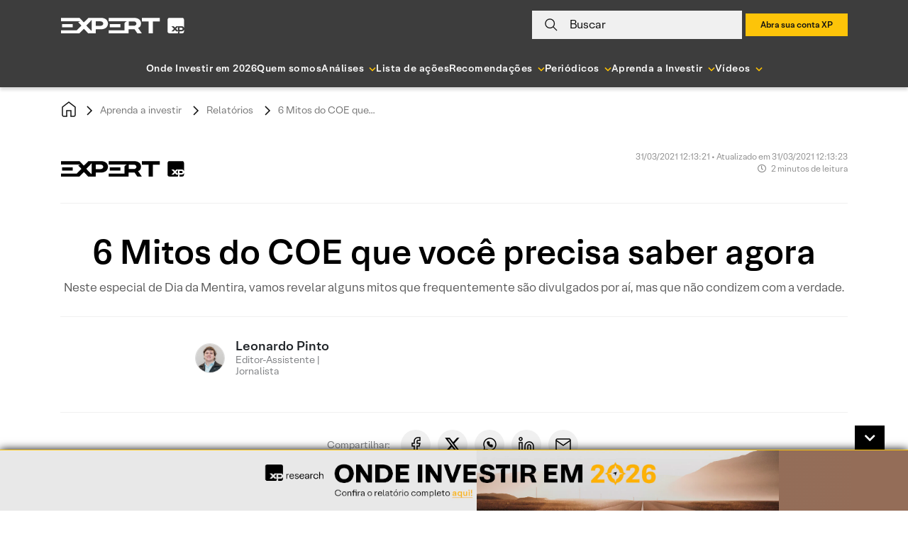

--- FILE ---
content_type: application/javascript
request_url: https://conteudos.xpi.com.br/_static/??-eJytzEEOAiEMQNELyXRGDa6MZ6mAUgItodXx+E5MvIAx+cufB2t3QdgSG1hOLSm8OrHSPZu6kKlGtwdUTabwTBxlQMg4rChsRTSseE1Vp0Y8Fd3BD+BNGrJRcA/6oEN6lJX/SNrA7TeSL3pp5+Xkj34+zH4pb+vxYVU=
body_size: 25152
content:
/*!
 * chartjs-plugin-datalabels v0.6.0
 * https://chartjs-plugin-datalabels.netlify.com
 * (c) 2019 Chart.js Contributors
 * Released under the MIT license
 */
!function(t,e){"object"==typeof exports&&"undefined"!=typeof module?module.exports=e(require("chart.js")):"function"==typeof define&&define.amd?define(["chart.js"],e):(t=t||self).ChartDataLabels=e(t.Chart)}(this,function(t){"use strict";var e=(t=t&&t.hasOwnProperty("default")?t.default:t).helpers,r=function(){if("undefined"!=typeof window){if(window.devicePixelRatio)return window.devicePixelRatio;var t=window.screen;if(t)return(t.deviceXDPI||1)/(t.logicalXDPI||1)}return 1}(),n={toTextLines:function(t){var r,n=[];for(t=[].concat(t);t.length;)"string"==typeof(r=t.pop())?n.unshift.apply(n,r.split("\n")):Array.isArray(r)?t.push.apply(t,r):e.isNullOrUndef(t)||n.unshift(""+r);return n},toFontString:function(t){return!t||e.isNullOrUndef(t.size)||e.isNullOrUndef(t.family)?null:(t.style?t.style+" ":"")+(t.weight?t.weight+" ":"")+t.size+"px "+t.family},textSize:function(t,e,r){var n,i=[].concat(e),a=i.length,o=t.font,l=0;for(t.font=r.string,n=0;n<a;++n)l=Math.max(t.measureText(i[n]).width,l);return t.font=o,{height:a*r.lineHeight,width:l}},parseFont:function(r){var i=t.defaults.global,a=e.valueOrDefault(r.size,i.defaultFontSize),o={family:e.valueOrDefault(r.family,i.defaultFontFamily),lineHeight:e.options.toLineHeight(r.lineHeight,a),size:a,style:e.valueOrDefault(r.style,i.defaultFontStyle),weight:e.valueOrDefault(r.weight,null),string:""};return o.string=n.toFontString(o),o},bound:function(t,e,r){return Math.max(t,Math.min(e,r))},arrayDiff:function(t,e){var r,n,i,a,o=t.slice(),l=[];for(r=0,i=e.length;r<i;++r)a=e[r],-1===(n=o.indexOf(a))?l.push([a,1]):o.splice(n,1);for(r=0,i=o.length;r<i;++r)l.push([o[r],-1]);return l},rasterize:function(t){return Math.round(t*r)/r}};function i(t,e){var r=e.x,n=e.y;if(null===r)return{x:0,y:-1};if(null===n)return{x:1,y:0};var i=t.x-r,a=t.y-n,o=Math.sqrt(i*i+a*a);return{x:o?i/o:0,y:o?a/o:-1}}var a=0,o=1,l=2,s=4,u=8;function d(t,e,r){var n=a;return t<r.left?n|=o:t>r.right&&(n|=l),e<r.top?n|=u:e>r.bottom&&(n|=s),n}function f(t,e){var r,n,i=e.anchor,a=t;return e.clamp&&(a=function(t,e){for(var r,n,i,a=t.x0,f=t.y0,c=t.x1,h=t.y1,x=d(a,f,e),y=d(c,h,e);x|y&&!(x&y);)(r=x||y)&u?(n=a+(c-a)*(e.top-f)/(h-f),i=e.top):r&s?(n=a+(c-a)*(e.bottom-f)/(h-f),i=e.bottom):r&l?(i=f+(h-f)*(e.right-a)/(c-a),n=e.right):r&o&&(i=f+(h-f)*(e.left-a)/(c-a),n=e.left),r===x?x=d(a=n,f=i,e):y=d(c=n,h=i,e);return{x0:a,x1:c,y0:f,y1:h}}(a,e.area)),"start"===i?(r=a.x0,n=a.y0):"end"===i?(r=a.x1,n=a.y1):(r=(a.x0+a.x1)/2,n=(a.y0+a.y1)/2),function(t,e,r,n,i){switch(i){case"center":r=n=0;break;case"bottom":r=0,n=1;break;case"right":r=1,n=0;break;case"left":r=-1,n=0;break;case"top":r=0,n=-1;break;case"start":r=-r,n=-n;break;case"end":break;default:i*=Math.PI/180,r=Math.cos(i),n=Math.sin(i)}return{x:t,y:e,vx:r,vy:n}}(r,n,t.vx,t.vy,e.align)}var c={arc:function(t,e){var r=(t.startAngle+t.endAngle)/2,n=Math.cos(r),i=Math.sin(r),a=t.innerRadius,o=t.outerRadius;return f({x0:t.x+n*a,y0:t.y+i*a,x1:t.x+n*o,y1:t.y+i*o,vx:n,vy:i},e)},point:function(t,e){var r=i(t,e.origin),n=r.x*t.radius,a=r.y*t.radius;return f({x0:t.x-n,y0:t.y-a,x1:t.x+n,y1:t.y+a,vx:r.x,vy:r.y},e)},rect:function(t,e){var r=i(t,e.origin),n=t.x,a=t.y,o=0,l=0;return t.horizontal?(n=Math.min(t.x,t.base),o=Math.abs(t.base-t.x)):(a=Math.min(t.y,t.base),l=Math.abs(t.base-t.y)),f({x0:n,y0:a+l,x1:n+o,y1:a,vx:r.x,vy:r.y},e)},fallback:function(t,e){var r=i(t,e.origin);return f({x0:t.x,y0:t.y,x1:t.x,y1:t.y,vx:r.x,vy:r.y},e)}},h=t.helpers,x=n.rasterize;function y(t){var e=t._model.horizontal,r=t._scale||e&&t._xScale||t._yScale;if(!r)return null;if(void 0!==r.xCenter&&void 0!==r.yCenter)return{x:r.xCenter,y:r.yCenter};var n=r.getBasePixel();return e?{x:n,y:null}:{x:null,y:n}}function v(t,e,r){var n=t.shadowBlur,i=r.stroked,a=x(r.x),o=x(r.y),l=x(r.w);i&&t.strokeText(e,a,o,l),r.filled&&(n&&i&&(t.shadowBlur=0),t.fillText(e,a,o,l),n&&i&&(t.shadowBlur=n))}var _=function(t,e,r,n){var i=this;i._config=t,i._index=n,i._model=null,i._rects=null,i._ctx=e,i._el=r};h.extend(_.prototype,{_modelize:function(e,r,i,a){var o,l=this._index,s=h.options.resolve,u=n.parseFont(s([i.font,{}],a,l)),d=s([i.color,t.defaults.global.defaultFontColor],a,l);return{align:s([i.align,"center"],a,l),anchor:s([i.anchor,"center"],a,l),area:a.chart.chartArea,backgroundColor:s([i.backgroundColor,null],a,l),borderColor:s([i.borderColor,null],a,l),borderRadius:s([i.borderRadius,0],a,l),borderWidth:s([i.borderWidth,0],a,l),clamp:s([i.clamp,!1],a,l),clip:s([i.clip,!1],a,l),color:d,display:e,font:u,lines:r,offset:s([i.offset,0],a,l),opacity:s([i.opacity,1],a,l),origin:y(this._el),padding:h.options.toPadding(s([i.padding,0],a,l)),positioner:(o=this._el,o instanceof t.elements.Arc?c.arc:o instanceof t.elements.Point?c.point:o instanceof t.elements.Rectangle?c.rect:c.fallback),rotation:s([i.rotation,0],a,l)*(Math.PI/180),size:n.textSize(this._ctx,r,u),textAlign:s([i.textAlign,"start"],a,l),textShadowBlur:s([i.textShadowBlur,0],a,l),textShadowColor:s([i.textShadowColor,d],a,l),textStrokeColor:s([i.textStrokeColor,d],a,l),textStrokeWidth:s([i.textStrokeWidth,0],a,l)}},update:function(t){var e,r,i,a=this,o=null,l=null,s=a._index,u=a._config,d=h.options.resolve([u.display,!0],t,s);d&&(e=t.dataset.data[s],r=h.valueOrDefault(h.callback(u.formatter,[e,t]),e),(i=h.isNullOrUndef(r)?[]:n.toTextLines(r)).length&&(l=function(t){var e=t.borderWidth||0,r=t.padding,n=t.size.height,i=t.size.width,a=-i/2,o=-n/2;return{frame:{x:a-r.left-e,y:o-r.top-e,w:i+r.width+2*e,h:n+r.height+2*e},text:{x:a,y:o,w:i,h:n}}}(o=a._modelize(d,i,u,t)))),a._model=o,a._rects=l},geometry:function(){return this._rects?this._rects.frame:{}},rotation:function(){return this._model?this._model.rotation:0},visible:function(){return this._model&&this._model.opacity},model:function(){return this._model},draw:function(t,e){var r,i=t.ctx,a=this._model,o=this._rects;this.visible()&&(i.save(),a.clip&&(r=a.area,i.beginPath(),i.rect(r.left,r.top,r.right-r.left,r.bottom-r.top),i.clip()),i.globalAlpha=n.bound(0,a.opacity,1),i.translate(x(e.x),x(e.y)),i.rotate(a.rotation),function(t,e,r){var n=r.backgroundColor,i=r.borderColor,a=r.borderWidth;(n||i&&a)&&(t.beginPath(),h.canvas.roundedRect(t,x(e.x)+a/2,x(e.y)+a/2,x(e.w)-a,x(e.h)-a,r.borderRadius),t.closePath(),n&&(t.fillStyle=n,t.fill()),i&&a&&(t.strokeStyle=i,t.lineWidth=a,t.lineJoin="miter",t.stroke()))}(i,o.frame,a),function(t,e,r,n){var i,a=n.textAlign,o=n.color,l=!!o,s=n.font,u=e.length,d=n.textStrokeColor,f=n.textStrokeWidth,c=d&&f;if(u&&(l||c))for(r=function(t,e,r){var n=r.lineHeight,i=t.w,a=t.x;return"center"===e?a+=i/2:"end"!==e&&"right"!==e||(a+=i),{h:n,w:i,x:a,y:t.y+n/2}}(r,a,s),t.font=s.string,t.textAlign=a,t.textBaseline="middle",t.shadowBlur=n.textShadowBlur,t.shadowColor=n.textShadowColor,l&&(t.fillStyle=o),c&&(t.lineJoin="round",t.lineWidth=f,t.strokeStyle=d),i=0,u=e.length;i<u;++i)v(t,e[i],{stroked:c,filled:l,w:r.w,x:r.x,y:r.y+r.h*i})}(i,a.lines,o.text,a),i.restore())}});var b=t.helpers,p=Number.MIN_SAFE_INTEGER||-9007199254740991,g=Number.MAX_SAFE_INTEGER||9007199254740991;function m(t,e,r){var n=Math.cos(r),i=Math.sin(r),a=e.x,o=e.y;return{x:a+n*(t.x-a)-i*(t.y-o),y:o+i*(t.x-a)+n*(t.y-o)}}function w(t,e){var r,n,i,a,o,l=g,s=p,u=e.origin;for(r=0;r<t.length;++r)i=(n=t[r]).x-u.x,a=n.y-u.y,o=e.vx*i+e.vy*a,l=Math.min(l,o),s=Math.max(s,o);return{min:l,max:s}}function k(t,e){var r=e.x-t.x,n=e.y-t.y,i=Math.sqrt(r*r+n*n);return{vx:(e.x-t.x)/i,vy:(e.y-t.y)/i,origin:t,ln:i}}var M=function(){this._rotation=0,this._rect={x:0,y:0,w:0,h:0}};function S(t,e,r){var n=e.positioner(t,e),i=n.vx,a=n.vy;if(!i&&!a)return{x:n.x,y:n.y};var o=r.w,l=r.h,s=e.rotation,u=Math.abs(o/2*Math.cos(s))+Math.abs(l/2*Math.sin(s)),d=Math.abs(o/2*Math.sin(s))+Math.abs(l/2*Math.cos(s)),f=1/Math.max(Math.abs(i),Math.abs(a));return u*=i*f,d*=a*f,u+=e.offset*i,d+=e.offset*a,{x:n.x+u,y:n.y+d}}b.extend(M.prototype,{center:function(){var t=this._rect;return{x:t.x+t.w/2,y:t.y+t.h/2}},update:function(t,e,r){this._rotation=r,this._rect={x:e.x+t.x,y:e.y+t.y,w:e.w,h:e.h}},contains:function(t){var e=this._rect;return!((t=m(t,this.center(),-this._rotation)).x<e.x-1||t.y<e.y-1||t.x>e.x+e.w+2||t.y>e.y+e.h+2)},intersects:function(t){var e,r,n,i=this._points(),a=t._points(),o=[k(i[0],i[1]),k(i[0],i[3])];for(this._rotation!==t._rotation&&o.push(k(a[0],a[1]),k(a[0],a[3])),e=0;e<o.length;++e)if(r=w(i,o[e]),n=w(a,o[e]),r.max<n.min||n.max<r.min)return!1;return!0},_points:function(){var t=this._rect,e=this._rotation,r=this.center();return[m({x:t.x,y:t.y},r,e),m({x:t.x+t.w,y:t.y},r,e),m({x:t.x+t.w,y:t.y+t.h},r,e),m({x:t.x,y:t.y+t.h},r,e)]}});var C={prepare:function(t){var e,r,n,i,a,o=[];for(e=0,n=t.length;e<n;++e)for(r=0,i=t[e].length;r<i;++r)a=t[e][r],o.push(a),a.$layout={_box:new M,_hidable:!1,_visible:!0,_set:e,_idx:r};return o.sort(function(t,e){var r=t.$layout,n=e.$layout;return r._idx===n._idx?r._set-n._set:n._idx-r._idx}),this.update(o),o},update:function(t){var e,r,n,i,a,o=!1;for(e=0,r=t.length;e<r;++e)i=(n=t[e]).model(),(a=n.$layout)._hidable=i&&"auto"===i.display,a._visible=n.visible(),o|=a._hidable;o&&function(t){var e,r,n,i,a,o;for(e=0,r=t.length;e<r;++e)(i=(n=t[e]).$layout)._visible&&(a=n.geometry(),o=S(n._el._model,n.model(),a),i._box.update(o,a,n.rotation()));(function(t,e){var r,n,i,a;for(r=t.length-1;r>=0;--r)for(i=t[r].$layout,n=r-1;n>=0&&i._visible;--n)(a=t[n].$layout)._visible&&i._box.intersects(a._box)&&e(i,a)})(t,function(t,e){var r=t._hidable,n=e._hidable;r&&n||n?e._visible=!1:r&&(t._visible=!1)})}(t)},lookup:function(t,e){var r,n;for(r=t.length-1;r>=0;--r)if((n=t[r].$layout)&&n._visible&&n._box.contains(e))return{dataset:n._set,label:t[r]};return null},draw:function(t,e){var r,n,i,a,o,l;for(r=0,n=e.length;r<n;++r)(a=(i=e[r]).$layout)._visible&&(o=i.geometry(),l=S(i._el._view,i.model(),o),a._box.update(l,o,i.rotation()),i.draw(t,l))}},z=t.helpers,A={align:"center",anchor:"center",backgroundColor:null,borderColor:null,borderRadius:0,borderWidth:0,clamp:!1,clip:!1,color:void 0,display:!0,font:{family:void 0,lineHeight:1.2,size:void 0,style:void 0,weight:null},formatter:function(t){if(z.isNullOrUndef(t))return null;var e,r,n,i=t;if(z.isObject(t))if(z.isNullOrUndef(t.label))if(z.isNullOrUndef(t.r))for(i="",n=0,r=(e=Object.keys(t)).length;n<r;++n)i+=(0!==n?", ":"")+e[n]+": "+t[e[n]];else i=t.r;else i=t.label;return""+i},listeners:{},offset:4,opacity:1,padding:{top:4,right:4,bottom:4,left:4},rotation:0,textAlign:"start",textStrokeColor:void 0,textStrokeWidth:0,textShadowBlur:0,textShadowColor:void 0},O=t.helpers,D="$datalabels";function $(t,e,r){var n=e&&e[r.dataset];if(n){var i=r.label,a=i.$context;!0===O.callback(n,[a])&&(t[D]._dirty=!0,i.update(a))}}function P(t,e){var r,n,i=t[D],a=i._listeners;if(a.enter||a.leave){if("mousemove"===e.type)n=C.lookup(i._labels,e);else if("mouseout"!==e.type)return;r=i._hovered,i._hovered=n,function(t,e,r,n){var i,a;(r||n)&&(r?n?r.label!==n.label&&(a=i=!0):a=!0:i=!0,a&&$(t,e.leave,r),i&&$(t,e.enter,n))}(t,a,r,n)}}t.defaults.global.plugins.datalabels=A;var N={id:"datalabels",beforeInit:function(t){t[D]={_actives:[]}},beforeUpdate:function(t){var e=t[D];e._listened=!1,e._listeners={},e._datasets=[],e._labels=[]},afterDatasetUpdate:function(t,e,r){var n,i,a,o=e.index,l=t[D],s=l._datasets[o]=[],u=t.isDatasetVisible(o),d=t.data.datasets[o],f=function(t,e){var r=t.datalabels;return!1===r?null:(!0===r&&(r={}),O.merge({},[e,r]))}(d,r),c=e.meta.data||[],h=c.length,x=t.ctx;for(x.save(),n=0;n<h;++n)i=c[n],u&&i&&!i.hidden&&!i._model.skip?(s.push(a=new _(f,x,i,n)),a.update(a.$context={active:!1,chart:t,dataIndex:n,dataset:d,datasetIndex:o})):a=null,i[D]=a;x.restore(),O.merge(l._listeners,f.listeners||{},{merger:function(t,r,n){r[t]=r[t]||{},r[t][e.index]=n[t],l._listened=!0}})},afterUpdate:function(t,e){t[D]._labels=C.prepare(t[D]._datasets,e)},afterDatasetsDraw:function(t){C.draw(t,t[D]._labels)},beforeEvent:function(t,e){if(t[D]._listened)switch(e.type){case"mousemove":case"mouseout":P(t,e);break;case"click":!function(t,e){var r=t[D],n=r._listeners.click,i=n&&C.lookup(r._labels,e);i&&$(t,n,i)}(t,e)}},afterEvent:function(e){var r,i,a,o,l=e[D],s=l._actives,u=l._actives=e.lastActive||[],d=n.arrayDiff(s,u);for(r=0,i=d.length;r<i;++r)(a=d[r])[1]&&(o=a[0][D])&&(o.$context.active=1===a[1],o.update(o.$context));(l._dirty||d.length)&&(C.update(l._labels),function(e){if(!e.animating){for(var r=t.animationService.animations,n=0,i=r.length;n<i;++n)if(r[n].chart===e)return;e.render({duration:1,lazy:!0})}}(e)),delete l._dirty}};return t.plugins.register(N),N});
;
 /*
 * # Fomantic UI - 2.8.4
 * https://github.com/fomantic/Fomantic-UI
 * http://fomantic-ui.com/
 *
 * Copyright 2014 Contributors
 * Released under the MIT license
 * http://opensource.org/licenses/MIT
 *
 */
!function(_,ee,te,ne){"use strict";_.isFunction=_.isFunction||function(e){return"function"==typeof e&&"number"!=typeof e.nodeType},ee=void 0!==ee&&ee.Math==Math?ee:"undefined"!=typeof self&&self.Math==Math?self:Function("return this")(),_.fn.dropdown=function(j){var U,B=_(this),K=_(te),W=B.selector||"",Q="ontouchstart"in te.documentElement,Y=Q?"touchstart":"click",$=(new Date).getTime(),X=[],G=j,J="string"==typeof G,Z=[].slice.call(arguments,1);return B.each(function(n){var c,e,t,i,a,o,s,r,h,f=_.isPlainObject(j)?_.extend(!0,{},_.fn.dropdown.settings,j):_.extend({},_.fn.dropdown.settings),g=f.className,u=f.message,l=f.fields,p=f.keys,b=f.metadata,d=f.namespace,v=f.regExp,w=f.selector,m=f.error,C=f.templates,x="."+d,y="module-"+d,S=_(this),A=_(f.context),T=S.find(w.text),L=S.find(w.search),I=S.find(w.sizer),D=S.find(w.input),k=S.find(w.icon),q=S.find(w.clearIcon),R=0<S.prev().find(w.text).length?S.prev().find(w.text):S.prev(),O=S.children(w.menu),E=O.find(w.item),V=f.hideDividers?E.parent().children(w.divider):_(),M=!1,z=!1,F=!1,P=!1,N=this,H=S.data(y);h={initialize:function(){h.debug("Initializing dropdown",f),h.is.alreadySetup()?h.setup.reference():(f.ignoreDiacritics&&!String.prototype.normalize&&(f.ignoreDiacritics=!1,h.error(m.noNormalize,N)),h.setup.layout(),f.values&&h.change.values(f.values),h.refreshData(),h.save.defaults(),h.restore.selected(),h.create.id(),h.bind.events(),h.observeChanges(),h.instantiate())},instantiate:function(){h.verbose("Storing instance of dropdown",h),H=h,S.data(y,h)},destroy:function(){h.verbose("Destroying previous dropdown",S),h.remove.tabbable(),h.remove.active(),O.transition("stop all"),O.removeClass(g.visible).addClass(g.hidden),S.off(x).removeData(y),O.off(x),K.off(a),h.disconnect.menuObserver(),h.disconnect.selectObserver()},observeChanges:function(){"MutationObserver"in ee&&(s=new MutationObserver(h.event.select.mutation),r=new MutationObserver(h.event.menu.mutation),h.debug("Setting up mutation observer",s,r),h.observe.select(),h.observe.menu())},disconnect:{menuObserver:function(){r&&r.disconnect()},selectObserver:function(){s&&s.disconnect()}},observe:{select:function(){h.has.input()&&s&&s.observe(S[0],{childList:!0,subtree:!0})},menu:function(){h.has.menu()&&r&&r.observe(O[0],{childList:!0,subtree:!0})}},create:{id:function(){o=(Math.random().toString(16)+"000000000").substr(2,8),a="."+o,h.verbose("Creating unique id for element",o)},userChoice:function(e){var n,i,a;return!!(e=e||h.get.userValues())&&(e=Array.isArray(e)?e:[e],_.each(e,function(e,t){!1===h.get.item(t)&&(a=f.templates.addition(h.add.variables(u.addResult,t)),i=_("<div />").html(a).attr("data-"+b.value,t).attr("data-"+b.text,t).addClass(g.addition).addClass(g.item),f.hideAdditions&&i.addClass(g.hidden),n=n===ne?i:n.add(i),h.verbose("Creating user choices for value",t,i))}),n)},userLabels:function(e){var t=h.get.userValues();t&&(h.debug("Adding user labels",t),_.each(t,function(e,t){h.verbose("Adding custom user value"),h.add.label(t,t)}))},menu:function(){O=_("<div />").addClass(g.menu).appendTo(S)},sizer:function(){I=_("<span />").addClass(g.sizer).insertAfter(L)}},search:function(e){e=e!==ne?e:h.get.query(),h.verbose("Searching for query",e),h.has.minCharacters(e)?h.filter(e):h.hide(null,!0)},select:{firstUnfiltered:function(){h.verbose("Selecting first non-filtered element"),h.remove.selectedItem(),E.not(w.unselectable).not(w.addition+w.hidden).eq(0).addClass(g.selected)},nextAvailable:function(e){var t=(e=e.eq(0)).nextAll(w.item).not(w.unselectable).eq(0),n=e.prevAll(w.item).not(w.unselectable).eq(0);0<t.length?(h.verbose("Moving selection to",t),t.addClass(g.selected)):(h.verbose("Moving selection to",n),n.addClass(g.selected))}},setup:{api:function(){var e={debug:f.debug,urlData:{value:h.get.value(),query:h.get.query()},on:!1};h.verbose("First request, initializing API"),S.api(e)},layout:function(){S.is("select")&&(h.setup.select(),h.setup.returnedObject()),h.has.menu()||h.create.menu(),h.is.selection()&&h.is.clearable()&&!h.has.clearItem()&&(h.verbose("Adding clear icon"),q=_("<i />").addClass("remove icon").insertBefore(T)),h.is.search()&&!h.has.search()&&(h.verbose("Adding search input"),L=_("<input />").addClass(g.search).prop("autocomplete","off").insertBefore(T)),h.is.multiple()&&h.is.searchSelection()&&!h.has.sizer()&&h.create.sizer(),f.allowTab&&h.set.tabbable()},select:function(){var e=h.get.selectValues();h.debug("Dropdown initialized on a select",e),S.is("select")&&(D=S),0<D.parent(w.dropdown).length?(h.debug("UI dropdown already exists. Creating dropdown menu only"),S=D.closest(w.dropdown),h.has.menu()||h.create.menu(),O=S.children(w.menu),h.setup.menu(e)):(h.debug("Creating entire dropdown from select"),S=_("<div />").attr("class",D.attr("class")).addClass(g.selection).addClass(g.dropdown).html(C.dropdown(e,l,f.preserveHTML,f.className)).insertBefore(D),D.hasClass(g.multiple)&&!1===D.prop("multiple")&&(h.error(m.missingMultiple),D.prop("multiple",!0)),D.is("[multiple]")&&h.set.multiple(),D.prop("disabled")&&(h.debug("Disabling dropdown"),S.addClass(g.disabled)),D.removeAttr("required").removeAttr("class").detach().prependTo(S)),h.refresh()},menu:function(e){O.html(C.menu(e,l,f.preserveHTML,f.className)),E=O.find(w.item),V=f.hideDividers?E.parent().children(w.divider):_()},reference:function(){h.debug("Dropdown behavior was called on select, replacing with closest dropdown"),S=S.parent(w.dropdown),H=S.data(y),N=S.get(0),h.refresh(),h.setup.returnedObject()},returnedObject:function(){var e=B.slice(0,n),t=B.slice(n+1);B=e.add(S).add(t)}},refresh:function(){h.refreshSelectors(),h.refreshData()},refreshItems:function(){E=O.find(w.item),V=f.hideDividers?E.parent().children(w.divider):_()},refreshSelectors:function(){h.verbose("Refreshing selector cache"),T=S.find(w.text),L=S.find(w.search),D=S.find(w.input),k=S.find(w.icon),R=0<S.prev().find(w.text).length?S.prev().find(w.text):S.prev(),O=S.children(w.menu),E=O.find(w.item),V=f.hideDividers?E.parent().children(w.divider):_()},refreshData:function(){h.verbose("Refreshing cached metadata"),E.removeData(b.text).removeData(b.value)},clearData:function(){h.verbose("Clearing metadata"),E.removeData(b.text).removeData(b.value),S.removeData(b.defaultText).removeData(b.defaultValue).removeData(b.placeholderText)},toggle:function(){h.verbose("Toggling menu visibility"),h.is.active()?h.hide():h.show()},show:function(e,t){if(e=_.isFunction(e)?e:function(){},!h.can.show()&&h.is.remote()&&(h.debug("No API results retrieved, searching before show"),h.queryRemote(h.get.query(),h.show)),h.can.show()&&!h.is.active()){if(h.debug("Showing dropdown"),!h.has.message()||h.has.maxSelections()||h.has.allResultsFiltered()||h.remove.message(),h.is.allFiltered())return!0;!1!==f.onShow.call(N)&&h.animate.show(function(){h.can.click()&&h.bind.intent(),h.has.search()&&!t&&h.focusSearch(),h.set.visible(),e.call(N)})}},hide:function(e,t){e=_.isFunction(e)?e:function(){},h.is.active()&&!h.is.animatingOutward()?(h.debug("Hiding dropdown"),!1!==f.onHide.call(N)&&h.animate.hide(function(){h.remove.visible(),h.is.focusedOnSearch()&&!0!==t&&L.blur(),e.call(N)})):h.can.click()&&h.unbind.intent()},hideOthers:function(){h.verbose("Finding other dropdowns to hide"),B.not(S).has(w.menu+"."+g.visible).dropdown("hide")},hideMenu:function(){h.verbose("Hiding menu  instantaneously"),h.remove.active(),h.remove.visible(),O.transition("hide")},hideSubMenus:function(){var e=O.children(w.item).find(w.menu);h.verbose("Hiding sub menus",e),e.transition("hide")},bind:{events:function(){h.bind.keyboardEvents(),h.bind.inputEvents(),h.bind.mouseEvents()},keyboardEvents:function(){h.verbose("Binding keyboard events"),S.on("keydown"+x,h.event.keydown),h.has.search()&&S.on(h.get.inputEvent()+x,w.search,h.event.input),h.is.multiple()&&K.on("keydown"+a,h.event.document.keydown)},inputEvents:function(){h.verbose("Binding input change events"),S.on("change"+x,w.input,h.event.change)},mouseEvents:function(){h.verbose("Binding mouse events"),h.is.multiple()&&S.on(Y+x,w.label,h.event.label.click).on(Y+x,w.remove,h.event.remove.click),h.is.searchSelection()?(S.on("mousedown"+x,h.event.mousedown).on("mouseup"+x,h.event.mouseup).on("mousedown"+x,w.menu,h.event.menu.mousedown).on("mouseup"+x,w.menu,h.event.menu.mouseup).on(Y+x,w.icon,h.event.icon.click).on(Y+x,w.clearIcon,h.event.clearIcon.click).on("focus"+x,w.search,h.event.search.focus).on(Y+x,w.search,h.event.search.focus).on("blur"+x,w.search,h.event.search.blur).on(Y+x,w.text,h.event.text.focus),h.is.multiple()&&S.on(Y+x,h.event.click)):("click"==f.on?S.on(Y+x,w.icon,h.event.icon.click).on(Y+x,h.event.test.toggle):"hover"==f.on?S.on("mouseenter"+x,h.delay.show).on("mouseleave"+x,h.delay.hide):S.on(f.on+x,h.toggle),S.on("mousedown"+x,h.event.mousedown).on("mouseup"+x,h.event.mouseup).on("focus"+x,h.event.focus).on(Y+x,w.clearIcon,h.event.clearIcon.click),h.has.menuSearch()?S.on("blur"+x,w.search,h.event.search.blur):S.on("blur"+x,h.event.blur)),O.on((Q?"touchstart":"mouseenter")+x,w.item,h.event.item.mouseenter).on("mouseleave"+x,w.item,h.event.item.mouseleave).on("click"+x,w.item,h.event.item.click)},intent:function(){h.verbose("Binding hide intent event to document"),Q&&K.on("touchstart"+a,h.event.test.touch).on("touchmove"+a,h.event.test.touch),K.on(Y+a,h.event.test.hide)}},unbind:{intent:function(){h.verbose("Removing hide intent event from document"),Q&&K.off("touchstart"+a).off("touchmove"+a),K.off(Y+a)}},filter:function(e){function t(){h.is.multiple()&&h.filterActive(),(e||!e&&0==h.get.activeItem().length)&&h.select.firstUnfiltered(),h.has.allResultsFiltered()?f.onNoResults.call(N,n)?f.allowAdditions?f.hideAdditions&&(h.verbose("User addition with no menu, setting empty style"),h.set.empty(),h.hideMenu()):(h.verbose("All items filtered, showing message",n),h.add.message(u.noResults)):(h.verbose("All items filtered, hiding dropdown",n),h.hideMenu()):(h.remove.empty(),h.remove.message()),f.allowAdditions&&h.add.userSuggestion(h.escape.htmlEntities(e)),h.is.searchSelection()&&h.can.show()&&h.is.focusedOnSearch()&&h.show()}var n=e!==ne?e:h.get.query();f.useLabels&&h.has.maxSelections()||(f.apiSettings?h.can.useAPI()?h.queryRemote(n,function(){f.filterRemoteData&&h.filterItems(n);var e=D.val();Array.isArray(e)||(e=e&&""!==e?e.split(f.delimiter):[]),_.each(e,function(e,t){E.filter('[data-value="'+t+'"]').addClass(g.filtered)}),t()}):h.error(m.noAPI):(h.filterItems(n),t()))},queryRemote:function(e,n){var t={errorDuration:!1,cache:"local",throttle:f.throttle,urlData:{query:e},onError:function(){h.add.message(u.serverError),n()},onFailure:function(){h.add.message(u.serverError),n()},onSuccess:function(e){var t=e[l.remoteValues];Array.isArray(t)||(t=[]),h.remove.message(),h.setup.menu({values:t}),0!==t.length||f.allowAdditions||h.add.message(u.noResults),n()}};S.api("get request")||h.setup.api(),t=_.extend(!0,{},t,f.apiSettings),S.api("setting",t).api("query")},filterItems:function(e){var i=h.remove.diacritics(e!==ne?e:h.get.query()),a=null,t=h.escape.string(i),n=(f.ignoreSearchCase?"i":"")+"gm",o=new RegExp("^"+t,n);h.has.query()&&(a=[],h.verbose("Searching for matching values",i),E.each(function(){var e,t,n=_(this);if(n.hasClass(g.unfilterable))return a.push(this),!0;if("both"===f.match||"text"===f.match){if(-1!==(e=h.remove.diacritics(String(h.get.choiceText(n,!1)))).search(o))return a.push(this),!0;if("exact"===f.fullTextSearch&&h.exactSearch(i,e))return a.push(this),!0;if(!0===f.fullTextSearch&&h.fuzzySearch(i,e))return a.push(this),!0}if("both"===f.match||"value"===f.match){if(-1!==(t=h.remove.diacritics(String(h.get.choiceValue(n,e)))).search(o))return a.push(this),!0;if("exact"===f.fullTextSearch&&h.exactSearch(i,t))return a.push(this),!0;if(!0===f.fullTextSearch&&h.fuzzySearch(i,t))return a.push(this),!0}})),h.debug("Showing only matched items",i),h.remove.filteredItem(),a&&E.not(a).addClass(g.filtered),h.has.query()?!0===f.hideDividers?V.addClass(g.hidden):"empty"===f.hideDividers&&V.removeClass(g.hidden).filter(function(){var e=_(this).nextUntil(w.item);return 0===(e.length?e:_(this)).nextUntil(w.divider).filter(w.item+":not(."+g.filtered+")").length}).addClass(g.hidden):V.removeClass(g.hidden)},fuzzySearch:function(e,t){var n=t.length,i=e.length;if(e=f.ignoreSearchCase?e.toLowerCase():e,t=f.ignoreSearchCase?t.toLowerCase():t,n<i)return!1;if(i===n)return e===t;e:for(var a=0,o=0;a<i;a++){for(var s=e.charCodeAt(a);o<n;)if(t.charCodeAt(o++)===s)continue e;return!1}return!0},exactSearch:function(e,t){return e=f.ignoreSearchCase?e.toLowerCase():e,-1<(t=f.ignoreSearchCase?t.toLowerCase():t).indexOf(e)},filterActive:function(){f.useLabels&&E.filter("."+g.active).addClass(g.filtered)},focusSearch:function(e){h.has.search()&&!h.is.focusedOnSearch()&&(e?(S.off("focus"+x,w.search),L.focus(),S.on("focus"+x,w.search,h.event.search.focus)):L.focus())},blurSearch:function(){h.has.search()&&L.blur()},forceSelection:function(){var e=E.not(g.filtered).filter("."+g.selected).eq(0),t=E.not(g.filtered).filter("."+g.active).eq(0),n=0<e.length?e:t,i=0<n.length;f.allowAdditions||i&&!h.is.multiple()?(h.debug("Forcing partial selection to selected item",n),h.event.item.click.call(n,{},!0)):h.remove.searchTerm()},change:{values:function(e){f.allowAdditions||h.clear(),h.debug("Creating dropdown with specified values",e),h.setup.menu({values:e}),_.each(e,function(e,t){if(1==t.selected&&(h.debug("Setting initial selection to",t[l.value]),h.set.selected(t[l.value]),!h.is.multiple()))return!1}),h.has.selectInput()&&(h.disconnect.selectObserver(),D.html(""),D.append("<option disabled selected value></option>"),_.each(e,function(e,t){var n=f.templates.deQuote(t[l.value]),i=f.templates.escape(t[l.name]||"",f.preserveHTML);D.append('<option value="'+n+'">'+i+"</option>")}),h.observe.select())}},event:{change:function(){F||(h.debug("Input changed, updating selection"),h.set.selected())},focus:function(){f.showOnFocus&&!M&&h.is.hidden()&&!t&&h.show()},blur:function(e){t=te.activeElement===this,M||t||(h.remove.activeLabel(),h.hide())},mousedown:function(){h.is.searchSelection()?i=!0:M=!0},mouseup:function(){h.is.searchSelection()?i=!1:M=!1},click:function(e){_(e.target).is(S)&&(h.is.focusedOnSearch()?h.show():h.focusSearch())},search:{focus:function(e){M=!0,h.is.multiple()&&h.remove.activeLabel(),(f.showOnFocus||"focus"!==e.type&&"focusin"!==e.type)&&h.search()},blur:function(e){t=te.activeElement===this,h.is.searchSelection()&&!i&&(z||t||(f.forceSelection?h.forceSelection():f.allowAdditions||h.remove.searchTerm(),h.hide())),i=!1}},clearIcon:{click:function(e){h.clear(),h.is.searchSelection()&&h.remove.searchTerm(),h.hide(),e.stopPropagation()}},icon:{click:function(e){P=!0,h.has.search()?h.is.active()?h.blurSearch():f.showOnFocus?h.focusSearch():h.toggle():h.toggle()}},text:{focus:function(e){M=!0,h.focusSearch()}},input:function(e){(h.is.multiple()||h.is.searchSelection())&&h.set.filtered(),clearTimeout(h.timer),h.timer=setTimeout(h.search,f.delay.search)},label:{click:function(e){var t=_(this),n=S.find(w.label),i=n.filter("."+g.active),a=t.nextAll("."+g.active),o=t.prevAll("."+g.active),s=0<a.length?t.nextUntil(a).add(i).add(t):t.prevUntil(o).add(i).add(t);e.shiftKey?(i.removeClass(g.active),s.addClass(g.active)):e.ctrlKey?t.toggleClass(g.active):(i.removeClass(g.active),t.addClass(g.active)),f.onLabelSelect.apply(this,n.filter("."+g.active))}},remove:{click:function(){var e=_(this).parent();e.hasClass(g.active)?h.remove.activeLabels():h.remove.activeLabels(e)}},test:{toggle:function(e){var t=h.is.multiple()?h.show:h.toggle;h.is.bubbledLabelClick(e)||h.is.bubbledIconClick(e)||h.determine.eventOnElement(e,t)&&e.preventDefault()},touch:function(e){h.determine.eventOnElement(e,function(){"touchstart"==e.type?h.timer=setTimeout(function(){h.hide()},f.delay.touch):"touchmove"==e.type&&clearTimeout(h.timer)}),e.stopPropagation()},hide:function(e){h.determine.eventInModule(e,h.hide)&&N.id&&_(e.target).attr("for")===N.id&&e.preventDefault()}},select:{mutation:function(e){h.debug("<select> modified, recreating menu"),h.is.selectMutation(e)&&(h.disconnect.selectObserver(),h.refresh(),h.setup.select(),h.set.selected(),h.observe.select())}},menu:{mutation:function(e){var t=e[0],n=t.addedNodes?_(t.addedNodes[0]):_(!1),i=t.removedNodes?_(t.removedNodes[0]):_(!1),a=n.add(i),o=a.is(w.addition)||0<a.closest(w.addition).length,s=a.is(w.message)||0<a.closest(w.message).length;o||s?(h.debug("Updating item selector cache"),h.refreshItems()):(h.debug("Menu modified, updating selector cache"),h.refresh())},mousedown:function(){z=!0},mouseup:function(){z=!1}},item:{mouseenter:function(e){var t=_(e.target),n=_(this),i=n.children(w.menu),a=n.siblings(w.item).children(w.menu),o=0<i.length;0<i.find(t).length||!o||(clearTimeout(h.itemTimer),h.itemTimer=setTimeout(function(){h.verbose("Showing sub-menu",i),_.each(a,function(){h.animate.hide(!1,_(this))}),h.animate.show(!1,i)},f.delay.show),e.preventDefault())},mouseleave:function(e){var t=_(this).children(w.menu);0<t.length&&(clearTimeout(h.itemTimer),h.itemTimer=setTimeout(function(){h.verbose("Hiding sub-menu",t),h.animate.hide(!1,t)},f.delay.hide))},click:function(e,t){var n=_(this),i=_(e?e.target:""),a=n.find(w.menu),o=h.get.choiceText(n),s=h.get.choiceValue(n,o),r=0<a.length,l=0<a.find(i).length;"input"!==te.activeElement.tagName.toLowerCase()&&_(te.activeElement).blur(),l||r&&!f.allowCategorySelection||(h.is.searchSelection()&&(f.allowAdditions&&h.remove.userAddition(),h.remove.searchTerm(),h.is.focusedOnSearch()||1==t||h.focusSearch(!0)),f.useLabels||(h.remove.filteredItem(),h.set.scrollPosition(n)),h.determine.selectAction.call(this,o,s))}},document:{keydown:function(e){var t=e.which;if(h.is.inObject(t,p)){var n=S.find(w.label),i=n.filter("."+g.active),a=(i.data(b.value),n.index(i)),o=n.length,s=0<i.length,r=1<i.length,l=0===a,c=a+1==o,u=h.is.searchSelection(),d=h.is.focusedOnSearch(),v=h.is.focused(),m=d&&0===h.get.caretPosition(!1),f=m&&0!==h.get.caretPosition(!0);if(u&&!s&&!d)return;t==p.leftArrow?!v&&!m||s?s&&(e.shiftKey?h.verbose("Adding previous label to selection"):(h.verbose("Selecting previous label"),n.removeClass(g.active)),l&&!r?i.addClass(g.active):i.prev(w.siblingLabel).addClass(g.active).end(),e.preventDefault()):(h.verbose("Selecting previous label"),n.last().addClass(g.active)):t==p.rightArrow?(v&&!s&&n.first().addClass(g.active),s&&(e.shiftKey?h.verbose("Adding next label to selection"):(h.verbose("Selecting next label"),n.removeClass(g.active)),c?u?d?n.removeClass(g.active):h.focusSearch():r?i.next(w.siblingLabel).addClass(g.active):i.addClass(g.active):i.next(w.siblingLabel).addClass(g.active),e.preventDefault())):t==p.deleteKey||t==p.backspace?s?(h.verbose("Removing active labels"),c&&u&&!d&&h.focusSearch(),i.last().next(w.siblingLabel).addClass(g.active),h.remove.activeLabels(i),e.preventDefault()):!m||f||s||t!=p.backspace||(h.verbose("Removing last label on input backspace"),i=n.last().addClass(g.active),h.remove.activeLabels(i)):i.removeClass(g.active)}}},keydown:function(e){var t=e.which;if(h.is.inObject(t,p)){var n,i=E.not(w.unselectable).filter("."+g.selected).eq(0),a=O.children("."+g.active).eq(0),o=0<i.length?i:a,s=0<o.length?o.siblings(":not(."+g.filtered+")").addBack():O.children(":not(."+g.filtered+")"),r=o.children(w.menu),l=o.closest(w.menu),c=l.hasClass(g.visible)||l.hasClass(g.animating)||0<l.parent(w.menu).length,u=0<r.length,d=0<o.length,v=0<o.not(w.unselectable).length,m=t==p.delimiter&&f.allowAdditions&&h.is.multiple();if(f.allowAdditions&&f.hideAdditions&&(t==p.enter||m)&&v&&(h.verbose("Selecting item from keyboard shortcut",o),h.event.item.click.call(o,e),h.is.searchSelection()&&h.remove.searchTerm(),h.is.multiple()&&e.preventDefault()),h.is.visible()){if(t!=p.enter&&!m||(t==p.enter&&d&&u&&!f.allowCategorySelection?(h.verbose("Pressed enter on unselectable category, opening sub menu"),t=p.rightArrow):v&&(h.verbose("Selecting item from keyboard shortcut",o),h.event.item.click.call(o,e),h.is.searchSelection()&&(h.remove.searchTerm(),h.is.multiple()&&L.focus())),e.preventDefault()),d&&(t==p.leftArrow&&l[0]!==O[0]&&(h.verbose("Left key pressed, closing sub-menu"),h.animate.hide(!1,l),o.removeClass(g.selected),l.closest(w.item).addClass(g.selected),e.preventDefault()),t==p.rightArrow&&u&&(h.verbose("Right key pressed, opening sub-menu"),h.animate.show(!1,r),o.removeClass(g.selected),r.find(w.item).eq(0).addClass(g.selected),e.preventDefault())),t==p.upArrow){if(n=d&&c?o.prevAll(w.item+":not("+w.unselectable+")").eq(0):E.eq(0),s.index(n)<0)return h.verbose("Up key pressed but reached top of current menu"),void e.preventDefault();h.verbose("Up key pressed, changing active item"),o.removeClass(g.selected),n.addClass(g.selected),h.set.scrollPosition(n),f.selectOnKeydown&&h.is.single()&&h.set.selectedItem(n),e.preventDefault()}if(t==p.downArrow){if(0===(n=d&&c?n=o.nextAll(w.item+":not("+w.unselectable+")").eq(0):E.eq(0)).length)return h.verbose("Down key pressed but reached bottom of current menu"),void e.preventDefault();h.verbose("Down key pressed, changing active item"),E.removeClass(g.selected),n.addClass(g.selected),h.set.scrollPosition(n),f.selectOnKeydown&&h.is.single()&&h.set.selectedItem(n),e.preventDefault()}t==p.pageUp&&(h.scrollPage("up"),e.preventDefault()),t==p.pageDown&&(h.scrollPage("down"),e.preventDefault()),t==p.escape&&(h.verbose("Escape key pressed, closing dropdown"),h.hide())}else m&&e.preventDefault(),t!=p.downArrow||h.is.visible()||(h.verbose("Down key pressed, showing dropdown"),h.show(),e.preventDefault())}else h.has.search()||h.set.selectedLetter(String.fromCharCode(t))}},trigger:{change:function(){var e=te.createEvent("HTMLEvents"),t=D[0];t&&(h.verbose("Triggering native change event"),e.initEvent("change",!0,!1),t.dispatchEvent(e))}},determine:{selectAction:function(e,t){c=!0,h.verbose("Determining action",f.action),_.isFunction(h.action[f.action])?(h.verbose("Triggering preset action",f.action,e,t),h.action[f.action].call(N,e,t,this)):_.isFunction(f.action)?(h.verbose("Triggering user action",f.action,e,t),f.action.call(N,e,t,this)):h.error(m.action,f.action),c=!1},eventInModule:function(e,t){var n=_(e.target),i=0<n.closest(te.documentElement).length,a=0<n.closest(S).length;return t=_.isFunction(t)?t:function(){},i&&!a?(h.verbose("Triggering event",t),t(),!0):(h.verbose("Event occurred in dropdown, canceling callback"),!1)},eventOnElement:function(e,t){var n=_(e.target),i=n.closest(w.siblingLabel),a=te.body.contains(e.target),o=0===S.find(i).length||!(h.is.multiple()&&f.useLabels),s=0===n.closest(O).length;return t=_.isFunction(t)?t:function(){},a&&o&&s?(h.verbose("Triggering event",t),t(),!0):(h.verbose("Event occurred in dropdown menu, canceling callback"),!1)}},action:{nothing:function(){},activate:function(e,t,n){t=t!==ne?t:e,h.can.activate(_(n))&&(h.set.selected(t,_(n)),h.is.multiple()||h.hideAndClear())},select:function(e,t,n){t=t!==ne?t:e,h.can.activate(_(n))&&(h.set.value(t,e,_(n)),h.is.multiple()||h.hideAndClear())},combo:function(e,t,n){t=t!==ne?t:e,h.set.selected(t,_(n)),h.hideAndClear()},hide:function(e,t,n){h.set.value(t,e,_(n)),h.hideAndClear()}},get:{id:function(){return o},defaultText:function(){return S.data(b.defaultText)},defaultValue:function(){return S.data(b.defaultValue)},placeholderText:function(){return"auto"!=f.placeholder&&"string"==typeof f.placeholder?f.placeholder:S.data(b.placeholderText)||""},text:function(){return T.text()},query:function(){return _.trim(L.val())},searchWidth:function(e){return e=e!==ne?e:L.val(),I.text(e),Math.ceil(I.width()+1)},selectionCount:function(){var e=h.get.values();return h.is.multiple()?Array.isArray(e)?e.length:0:""!==h.get.value()?1:0},transition:function(e){return"auto"==f.transition?h.is.upward(e)?"slide up":"slide down":f.transition},userValues:function(){var e=h.get.values();return!!e&&(e=Array.isArray(e)?e:[e],_.grep(e,function(e){return!1===h.get.item(e)}))},uniqueArray:function(n){return _.grep(n,function(e,t){return _.inArray(e,n)===t})},caretPosition:function(e){var t,n,i=L.get(0);return e&&"selectionEnd"in i?i.selectionEnd:!e&&"selectionStart"in i?i.selectionStart:te.selection?(i.focus(),n=(t=te.selection.createRange()).text.length,e?n:(t.moveStart("character",-i.value.length),t.text.length-n)):void 0},value:function(){var e=0<D.length?D.val():S.data(b.value),t=Array.isArray(e)&&1===e.length&&""===e[0];return e===ne||t?"":e},values:function(){var e=h.get.value();return""===e?"":!h.has.selectInput()&&h.is.multiple()?"string"==typeof e?h.escape.htmlEntities(e).split(f.delimiter):"":e},remoteValues:function(){var e=h.get.values(),i=!1;return e&&("string"==typeof e&&(e=[e]),_.each(e,function(e,t){var n=h.read.remoteData(t);h.verbose("Restoring value from session data",n,t),n&&((i=i||{})[t]=n)})),i},choiceText:function(e,t){if(t=t!==ne?t:f.preserveHTML,e)return 0<e.find(w.menu).length&&(h.verbose("Retrieving text of element with sub-menu"),(e=e.clone()).find(w.menu).remove(),e.find(w.menuIcon).remove()),e.data(b.text)!==ne?e.data(b.text):t?_.trim(e.html()):_.trim(e.text())},choiceValue:function(e,t){return t=t||h.get.choiceText(e),!!e&&(e.data(b.value)!==ne?String(e.data(b.value)):"string"==typeof t?_.trim(f.ignoreSearchCase?t.toLowerCase():t):String(t))},inputEvent:function(){var e=L[0];return!!e&&(e.oninput!==ne?"input":e.onpropertychange!==ne?"propertychange":"keyup")},selectValues:function(){var s={},r=[];return s.values=[],S.find("option").each(function(){var e=_(this),t=e.html(),n=e.attr("disabled"),i=e.attr("value")!==ne?e.attr("value"):t,a=e.data(b.text)!==ne?e.data(b.text):t,o=e.parent("optgroup");"auto"===f.placeholder&&""===i?s.placeholder=t:(o.length===r.length&&o[0]===r[0]||(s.values.push({type:"header",divider:f.headerDivider,name:o.attr("label")||""}),r=o),s.values.push({name:t,value:i,text:a,disabled:n}))}),f.placeholder&&"auto"!==f.placeholder&&(h.debug("Setting placeholder value to",f.placeholder),s.placeholder=f.placeholder),f.sortSelect?(!0===f.sortSelect?s.values.sort(function(e,t){return e.name.localeCompare(t.name)}):"natural"===f.sortSelect?s.values.sort(function(e,t){return e.name.toLowerCase().localeCompare(t.name.toLowerCase())}):_.isFunction(f.sortSelect)&&s.values.sort(f.sortSelect),h.debug("Retrieved and sorted values from select",s)):h.debug("Retrieved values from select",s),s},activeItem:function(){return E.filter("."+g.active)},selectedItem:function(){var e=E.not(w.unselectable).filter("."+g.selected);return 0<e.length?e:E.eq(0)},itemWithAdditions:function(e){var t=h.get.item(e),n=h.create.userChoice(e);return n&&0<n.length&&(t=0<t.length?t.add(n):n),t},item:function(i,a){var e,o,s=!1;return i=i!==ne?i:h.get.values()!==ne?h.get.values():h.get.text(),e=(o=h.is.multiple()&&Array.isArray(i))?0<i.length:i!==ne&&null!==i,a=""===i||!1===i||!0===i||(a||!1),e&&E.each(function(){var e=_(this),t=h.get.choiceText(e),n=h.get.choiceValue(e,t);if(null!==n&&n!==ne)if(o)-1!==_.inArray(h.escape.htmlEntities(String(n)),i.map(function(e){return String(e)}))&&(s=s?s.add(e):e);else if(a){if(h.verbose("Ambiguous dropdown value using strict type check",e,i),n===i)return s=e,!0}else if(f.ignoreCase&&(n=n.toLowerCase(),i=i.toLowerCase()),h.escape.htmlEntities(String(n))===h.escape.htmlEntities(String(i)))return h.verbose("Found select item by value",n,i),s=e,!0}),s}},check:{maxSelections:function(e){return!f.maxSelections||((e=e!==ne?e:h.get.selectionCount())>=f.maxSelections?(h.debug("Maximum selection count reached"),f.useLabels&&(E.addClass(g.filtered),h.add.message(u.maxSelections)),!0):(h.verbose("No longer at maximum selection count"),h.remove.message(),h.remove.filteredItem(),h.is.searchSelection()&&h.filterItems(),!1))}},restore:{defaults:function(e){h.clear(e),h.restore.defaultText(),h.restore.defaultValue()},defaultText:function(){var e=h.get.defaultText();e===h.get.placeholderText?(h.debug("Restoring default placeholder text",e),h.set.placeholderText(e)):(h.debug("Restoring default text",e),h.set.text(e))},placeholderText:function(){h.set.placeholderText()},defaultValue:function(){var e=h.get.defaultValue();e!==ne&&(h.debug("Restoring default value",e),""!==e?(h.set.value(e),h.set.selected()):(h.remove.activeItem(),h.remove.selectedItem()))},labels:function(){f.allowAdditions&&(f.useLabels||(h.error(m.labels),f.useLabels=!0),h.debug("Restoring selected values"),h.create.userLabels()),h.check.maxSelections()},selected:function(){h.restore.values(),h.is.multiple()?(h.debug("Restoring previously selected values and labels"),h.restore.labels()):h.debug("Restoring previously selected values")},values:function(){h.set.initialLoad(),f.apiSettings&&f.saveRemoteData&&h.get.remoteValues()?h.restore.remoteValues():h.set.selected();var e=h.get.value();!e||""===e||Array.isArray(e)&&0===e.length?D.addClass(g.noselection):D.removeClass(g.noselection),h.remove.initialLoad()},remoteValues:function(){var e=h.get.remoteValues();h.debug("Recreating selected from session data",e),e&&(h.is.single()?_.each(e,function(e,t){h.set.text(t)}):_.each(e,function(e,t){h.add.label(e,t)}))}},read:{remoteData:function(e){var t;if(ee.Storage!==ne)return(t=sessionStorage.getItem(e))!==ne&&t;h.error(m.noStorage)}},save:{defaults:function(){h.save.defaultText(),h.save.placeholderText(),h.save.defaultValue()},defaultValue:function(){var e=h.get.value();h.verbose("Saving default value as",e),S.data(b.defaultValue,e)},defaultText:function(){var e=h.get.text();h.verbose("Saving default text as",e),S.data(b.defaultText,e)},placeholderText:function(){var e;!1!==f.placeholder&&T.hasClass(g.placeholder)&&(e=h.get.text(),h.verbose("Saving placeholder text as",e),S.data(b.placeholderText,e))},remoteData:function(e,t){ee.Storage!==ne?(h.verbose("Saving remote data to session storage",t,e),sessionStorage.setItem(t,e)):h.error(m.noStorage)}},clear:function(e){h.is.multiple()&&f.useLabels?h.remove.labels():(h.remove.activeItem(),h.remove.selectedItem(),h.remove.filteredItem()),h.set.placeholderText(),h.clearValue(e)},clearValue:function(e){h.set.value("",null,null,e)},scrollPage:function(e,t){var n,i,a=t||h.get.selectedItem(),o=a.closest(w.menu),s=o.outerHeight(),r=o.scrollTop(),l=E.eq(0).outerHeight(),c=Math.floor(s/l),u=(o.prop("scrollHeight"),"up"==e?r-l*c:r+l*c),d=E.not(w.unselectable);i="up"==e?d.index(a)-c:d.index(a)+c,0<(n=("up"==e?0<=i:i<d.length)?d.eq(i):"up"==e?d.first():d.last()).length&&(h.debug("Scrolling page",e,n),a.removeClass(g.selected),n.addClass(g.selected),f.selectOnKeydown&&h.is.single()&&h.set.selectedItem(n),o.scrollTop(u))},set:{filtered:function(){var e=h.is.multiple(),t=h.is.searchSelection(),n=e&&t,i=t?h.get.query():"",a="string"==typeof i&&0<i.length,o=h.get.searchWidth(),s=""!==i;e&&a&&(h.verbose("Adjusting input width",o,f.glyphWidth),L.css("width",o)),a||n&&s?(h.verbose("Hiding placeholder text"),T.addClass(g.filtered)):e&&(!n||s)||(h.verbose("Showing placeholder text"),T.removeClass(g.filtered))},empty:function(){S.addClass(g.empty)},loading:function(){S.addClass(g.loading)},placeholderText:function(e){e=e||h.get.placeholderText(),h.debug("Setting placeholder text",e),h.set.text(e),T.addClass(g.placeholder)},tabbable:function(){h.is.searchSelection()?(h.debug("Added tabindex to searchable dropdown"),L.val("").attr("tabindex",0),O.attr("tabindex",-1)):(h.debug("Added tabindex to dropdown"),S.attr("tabindex")===ne&&(S.attr("tabindex",0),O.attr("tabindex",-1)))},initialLoad:function(){h.verbose("Setting initial load"),e=!0},activeItem:function(e){f.allowAdditions&&0<e.filter(w.addition).length?e.addClass(g.filtered):e.addClass(g.active)},partialSearch:function(e){var t=h.get.query().length;L.val(e.substr(0,t))},scrollPosition:function(e,t){var n,i,a,o,s,r;n=(e=e||h.get.selectedItem()).closest(w.menu),i=e&&0<e.length,t=t!==ne&&t,0===h.get.activeItem().length&&(t=!1),e&&0<n.length&&i&&(e.position().top,n.addClass(g.loading),a=(o=n.scrollTop())-n.offset().top+e.offset().top,t||(r=o+n.height()<a+5,s=a-5<o),h.debug("Scrolling to active item",a),(t||s||r)&&n.scrollTop(a),n.removeClass(g.loading))},text:function(e){"combo"===f.action?(h.debug("Changing combo button text",e,R),f.preserveHTML?R.html(e):R.text(e)):"activate"===f.action&&(e!==h.get.placeholderText()&&T.removeClass(g.placeholder),h.debug("Changing text",e,T),T.removeClass(g.filtered),f.preserveHTML?T.html(e):T.text(e))},selectedItem:function(e){var t=h.get.choiceValue(e),n=h.get.choiceText(e,!1),i=h.get.choiceText(e,!0);h.debug("Setting user selection to item",e),h.remove.activeItem(),h.set.partialSearch(n),h.set.activeItem(e),h.set.selected(t,e),h.set.text(i)},selectedLetter:function(e){var t,n=E.filter("."+g.selected),i=0<n.length&&h.has.firstLetter(n,e),a=!1;i&&(t=n.nextAll(E).eq(0),h.has.firstLetter(t,e)&&(a=t)),a||E.each(function(){if(h.has.firstLetter(_(this),e))return a=_(this),!1}),a&&(h.verbose("Scrolling to next value with letter",e),h.set.scrollPosition(a),n.removeClass(g.selected),a.addClass(g.selected),f.selectOnKeydown&&h.is.single()&&h.set.selectedItem(a))},direction:function(e){"auto"==f.direction?(e?h.is.upward(e)&&h.remove.upward(e):h.remove.upward(),h.can.openDownward(e)?h.remove.upward(e):h.set.upward(e),h.is.leftward(e)||h.can.openRightward(e)||h.set.leftward(e)):"upward"==f.direction&&h.set.upward(e)},upward:function(e){(e||S).addClass(g.upward)},leftward:function(e){(e||O).addClass(g.leftward)},value:function(e,t,n,i){e===ne||""===e||Array.isArray(e)&&0===e.length?D.addClass(g.noselection):D.removeClass(g.noselection);var a=h.escape.value(e),o=0<D.length,s=h.get.values(),r=e!==ne?String(e):e;if(o){if(!f.allowReselection&&r==s&&(h.verbose("Skipping value update already same value",e,s),!h.is.initialLoad()))return;h.is.single()&&h.has.selectInput()&&h.can.extendSelect()&&(h.debug("Adding user option",e),h.add.optionValue(e)),h.debug("Updating input value",a,s),F=!0,D.val(a),!1===f.fireOnInit&&h.is.initialLoad()?h.debug("Input native change event ignored on initial load"):!0!==i&&h.trigger.change(),F=!1}else h.verbose("Storing value in metadata",a,D),a!==s&&S.data(b.value,r);!1===f.fireOnInit&&h.is.initialLoad()?h.verbose("No callback on initial load",f.onChange):!0!==i&&f.onChange.call(N,e,t,n)},active:function(){S.addClass(g.active)},multiple:function(){S.addClass(g.multiple)},visible:function(){S.addClass(g.visible)},exactly:function(e,t){h.debug("Setting selected to exact values"),h.clear(),h.set.selected(e,t)},selected:function(e,r){var l=h.is.multiple();(r=f.allowAdditions?r||h.get.itemWithAdditions(e):r||h.get.item(e))&&(h.debug("Setting selected menu item to",r),h.is.multiple()&&h.remove.searchWidth(),h.is.single()?(h.remove.activeItem(),h.remove.selectedItem()):f.useLabels&&h.remove.selectedItem(),r.each(function(){var e=_(this),t=h.get.choiceText(e),n=h.get.choiceValue(e,t),i=e.hasClass(g.filtered),a=e.hasClass(g.active),o=e.hasClass(g.addition),s=l&&1==r.length;l?!a||o?(f.apiSettings&&f.saveRemoteData&&h.save.remoteData(t,n),f.useLabels?(h.add.label(n,t,s),h.add.value(n,t,e),h.set.activeItem(e),h.filterActive(),h.select.nextAvailable(r)):(h.add.value(n,t,e),h.set.text(h.add.variables(u.count)),h.set.activeItem(e))):i||!f.useLabels&&!c||(h.debug("Selected active value, removing label"),h.remove.selected(n)):(f.apiSettings&&f.saveRemoteData&&h.save.remoteData(t,n),h.set.text(t),h.set.value(n,t,e),e.addClass(g.active).addClass(g.selected))}),h.remove.searchTerm())}},add:{label:function(e,t,n){var i,a=h.is.searchSelection()?L:T,o=h.escape.value(e);f.ignoreCase&&(o=o.toLowerCase()),i=_("<a />").addClass(g.label).attr("data-"+b.value,o).html(C.label(o,t,f.preserveHTML,f.className)),i=f.onLabelCreate.call(i,o,t),h.has.label(e)?h.debug("User selection already exists, skipping",o):(f.label.variation&&i.addClass(f.label.variation),!0===n?(h.debug("Animating in label",i),i.addClass(g.hidden).insertBefore(a).transition({animation:f.label.transition,debug:f.debug,verbose:f.verbose,duration:f.label.duration})):(h.debug("Adding selection label",i),i.insertBefore(a)))},message:function(e){var t=O.children(w.message),n=f.templates.message(h.add.variables(e));0<t.length?t.html(n):t=_("<div/>").html(n).addClass(g.message).appendTo(O)},optionValue:function(e){var t=h.escape.value(e);0<D.find('option[value="'+h.escape.string(t)+'"]').length||(h.disconnect.selectObserver(),h.is.single()&&(h.verbose("Removing previous user addition"),D.find("option."+g.addition).remove()),_("<option/>").prop("value",t).addClass(g.addition).html(e).appendTo(D),h.verbose("Adding user addition as an <option>",e),h.observe.select())},userSuggestion:function(e){var t,n=O.children(w.addition),i=h.get.item(e),a=i&&i.not(w.addition).length,o=0<n.length;f.useLabels&&h.has.maxSelections()||(""===e||a?n.remove():(o?(n.data(b.value,e).data(b.text,e).attr("data-"+b.value,e).attr("data-"+b.text,e).removeClass(g.filtered),f.hideAdditions||(t=f.templates.addition(h.add.variables(u.addResult,e)),n.html(t)),h.verbose("Replacing user suggestion with new value",n)):((n=h.create.userChoice(e)).prependTo(O),h.verbose("Adding item choice to menu corresponding with user choice addition",n)),f.hideAdditions&&!h.is.allFiltered()||n.addClass(g.selected).siblings().removeClass(g.selected),h.refreshItems()))},variables:function(e,t){var n,i,a=-1!==e.search("{count}"),o=-1!==e.search("{maxCount}"),s=-1!==e.search("{term}");return h.verbose("Adding templated variables to message",e),a&&(n=h.get.selectionCount(),e=e.replace("{count}",n)),o&&(n=h.get.selectionCount(),e=e.replace("{maxCount}",f.maxSelections)),s&&(i=t||h.get.query(),e=e.replace("{term}",i)),e},value:function(e,t,n){var i,a=h.get.values();h.has.value(e)?h.debug("Value already selected"):""!==e?(i=Array.isArray(a)?(i=a.concat([e]),h.get.uniqueArray(i)):[e],h.has.selectInput()?h.can.extendSelect()&&(h.debug("Adding value to select",e,i,D),h.add.optionValue(e)):(i=i.join(f.delimiter),h.debug("Setting hidden input to delimited value",i,D)),!1===f.fireOnInit&&h.is.initialLoad()?h.verbose("Skipping onadd callback on initial load",f.onAdd):f.onAdd.call(N,e,t,n),h.set.value(i,t,n),h.check.maxSelections()):h.debug("Cannot select blank values from multiselect")}},remove:{active:function(){S.removeClass(g.active)},activeLabel:function(){S.find(w.label).removeClass(g.active)},empty:function(){S.removeClass(g.empty)},loading:function(){S.removeClass(g.loading)},initialLoad:function(){e=!1},upward:function(e){(e||S).removeClass(g.upward)},leftward:function(e){(e||O).removeClass(g.leftward)},visible:function(){S.removeClass(g.visible)},activeItem:function(){E.removeClass(g.active)},filteredItem:function(){f.useLabels&&h.has.maxSelections()||(f.useLabels&&h.is.multiple()?E.not("."+g.active).removeClass(g.filtered):E.removeClass(g.filtered),f.hideDividers&&V.removeClass(g.hidden),h.remove.empty())},optionValue:function(e){var t=h.escape.value(e),n=D.find('option[value="'+h.escape.string(t)+'"]');0<n.length&&n.hasClass(g.addition)&&(s&&(s.disconnect(),h.verbose("Temporarily disconnecting mutation observer")),n.remove(),h.verbose("Removing user addition as an <option>",t),s&&s.observe(D[0],{childList:!0,subtree:!0}))},message:function(){O.children(w.message).remove()},searchWidth:function(){L.css("width","")},searchTerm:function(){h.verbose("Cleared search term"),L.val(""),h.set.filtered()},userAddition:function(){E.filter(w.addition).remove()},selected:function(e,t){if(!(t=f.allowAdditions?t||h.get.itemWithAdditions(e):t||h.get.item(e)))return!1;t.each(function(){var e=_(this),t=h.get.choiceText(e),n=h.get.choiceValue(e,t);h.is.multiple()?f.useLabels?(h.remove.value(n,t,e),h.remove.label(n)):(h.remove.value(n,t,e),0===h.get.selectionCount()?h.set.placeholderText():h.set.text(h.add.variables(u.count))):h.remove.value(n,t,e),e.removeClass(g.filtered).removeClass(g.active),f.useLabels&&e.removeClass(g.selected)})},selectedItem:function(){E.removeClass(g.selected)},value:function(e,t,n){var i,a=h.get.values();e=h.escape.htmlEntities(e),h.has.selectInput()?(h.verbose("Input is <select> removing selected option",e),i=h.remove.arrayValue(e,a),h.remove.optionValue(e)):(h.verbose("Removing from delimited values",e),i=(i=h.remove.arrayValue(e,a)).join(f.delimiter)),!1===f.fireOnInit&&h.is.initialLoad()?h.verbose("No callback on initial load",f.onRemove):f.onRemove.call(N,e,t,n),h.set.value(i,t,n),h.check.maxSelections()},arrayValue:function(t,e){return Array.isArray(e)||(e=[e]),e=_.grep(e,function(e){return t!=e}),h.verbose("Removed value from delimited string",t,e),e},label:function(e,t){var n=S.find(w.label).filter("[data-"+b.value+'="'+h.escape.string(f.ignoreCase?e.toLowerCase():e)+'"]');h.verbose("Removing label",n),n.remove()},activeLabels:function(e){e=e||S.find(w.label).filter("."+g.active),h.verbose("Removing active label selections",e),h.remove.labels(e)},labels:function(e){e=e||S.find(w.label),h.verbose("Removing labels",e),e.each(function(){var e=_(this),t=e.data(b.value),n=t!==ne?String(t):t,i=h.is.userValue(n);!1!==f.onLabelRemove.call(e,t)?(h.remove.message(),i?(h.remove.value(n),h.remove.label(n)):h.remove.selected(n)):h.debug("Label remove callback cancelled removal")})},tabbable:function(){h.is.searchSelection()?(h.debug("Searchable dropdown initialized"),L.removeAttr("tabindex")):(h.debug("Simple selection dropdown initialized"),S.removeAttr("tabindex")),O.removeAttr("tabindex")},diacritics:function(e){return f.ignoreDiacritics?e.normalize("NFD").replace(/[\u0300-\u036f]/g,""):e}},has:{menuSearch:function(){return h.has.search()&&0<L.closest(O).length},clearItem:function(){return 0<q.length},search:function(){return 0<L.length},sizer:function(){return 0<I.length},selectInput:function(){return D.is("select")},minCharacters:function(e){return f.minCharacters&&!P?(e=e!==ne?String(e):String(h.get.query())).length>=f.minCharacters:!(P=!1)},firstLetter:function(e,t){var n;return!(!e||0===e.length||"string"!=typeof t)&&(n=h.get.choiceText(e,!1),(t=t.toLowerCase())==String(n).charAt(0).toLowerCase())},input:function(){return 0<D.length},items:function(){return 0<E.length},menu:function(){return 0<O.length},message:function(){return 0!==O.children(w.message).length},label:function(e){var t=h.escape.value(e),n=S.find(w.label);return f.ignoreCase&&(t=t.toLowerCase()),0<n.filter("[data-"+b.value+'="'+h.escape.string(t)+'"]').length},maxSelections:function(){return f.maxSelections&&h.get.selectionCount()>=f.maxSelections},allResultsFiltered:function(){var e=E.not(w.addition);return e.filter(w.unselectable).length===e.length},userSuggestion:function(){return 0<O.children(w.addition).length},query:function(){return""!==h.get.query()},value:function(e){return f.ignoreCase?h.has.valueIgnoringCase(e):h.has.valueMatchingCase(e)},valueMatchingCase:function(e){var t=h.get.values();return!!(Array.isArray(t)?t&&-1!==_.inArray(e,t):t==e)},valueIgnoringCase:function(n){var e=h.get.values(),i=!1;return Array.isArray(e)||(e=[e]),_.each(e,function(e,t){if(String(n).toLowerCase()==String(t).toLowerCase())return!(i=!0)}),i}},is:{active:function(){return S.hasClass(g.active)},animatingInward:function(){return O.transition("is inward")},animatingOutward:function(){return O.transition("is outward")},bubbledLabelClick:function(e){return _(e.target).is("select, input")&&0<S.closest("label").length},bubbledIconClick:function(e){return 0<_(e.target).closest(k).length},alreadySetup:function(){return S.is("select")&&S.parent(w.dropdown).data(y)!==ne&&0===S.prev().length},animating:function(e){return e?e.transition&&e.transition("is animating"):O.transition&&O.transition("is animating")},leftward:function(e){return(e||O).hasClass(g.leftward)},clearable:function(){return S.hasClass(g.clearable)||f.clearable},disabled:function(){return S.hasClass(g.disabled)},focused:function(){return te.activeElement===S[0]},focusedOnSearch:function(){return te.activeElement===L[0]},allFiltered:function(){return(h.is.multiple()||h.has.search())&&!(0==f.hideAdditions&&h.has.userSuggestion())&&!h.has.message()&&h.has.allResultsFiltered()},hidden:function(e){return!h.is.visible(e)},initialLoad:function(){return e},inObject:function(n,e){var i=!1;return _.each(e,function(e,t){if(t==n)return i=!0}),i},multiple:function(){return S.hasClass(g.multiple)},remote:function(){return f.apiSettings&&h.can.useAPI()},single:function(){return!h.is.multiple()},selectMutation:function(e){var n=!1;return _.each(e,function(e,t){if(_(t.target).is("select")||_(t.addedNodes).is("select"))return!(n=!0)}),n},search:function(){return S.hasClass(g.search)},searchSelection:function(){return h.has.search()&&1===L.parent(w.dropdown).length},selection:function(){return S.hasClass(g.selection)},userValue:function(e){return-1!==_.inArray(e,h.get.userValues())},upward:function(e){return(e||S).hasClass(g.upward)},visible:function(e){return e?e.hasClass(g.visible):O.hasClass(g.visible)},verticallyScrollableContext:function(){var e=A.get(0)!==ee&&A.css("overflow-y");return"auto"==e||"scroll"==e},horizontallyScrollableContext:function(){var e=A.get(0)!==ee&&A.css("overflow-X");return"auto"==e||"scroll"==e}},can:{activate:function(e){return!!f.useLabels||(!h.has.maxSelections()||!(!h.has.maxSelections()||!e.hasClass(g.active)))},openDownward:function(e){var t,n,i=e||O,a=!0;return i.addClass(g.loading),n={context:{offset:A.get(0)===ee?{top:0,left:0}:A.offset(),scrollTop:A.scrollTop(),height:A.outerHeight()},menu:{offset:i.offset(),height:i.outerHeight()}},h.is.verticallyScrollableContext()&&(n.menu.offset.top+=n.context.scrollTop),a=(t={above:n.context.scrollTop<=n.menu.offset.top-n.context.offset.top-n.menu.height,below:n.context.scrollTop+n.context.height>=n.menu.offset.top-n.context.offset.top+n.menu.height}).below?(h.verbose("Dropdown can fit in context downward",t),!0):t.below||t.above?(h.verbose("Dropdown cannot fit below, opening upward",t),!1):(h.verbose("Dropdown cannot fit in either direction, favoring downward",t),!0),i.removeClass(g.loading),a},openRightward:function(e){var t,n,i=e||O,a=!0;return i.addClass(g.loading),n={context:{offset:A.get(0)===ee?{top:0,left:0}:A.offset(),scrollLeft:A.scrollLeft(),width:A.outerWidth()},menu:{offset:i.offset(),width:i.outerWidth()}},h.is.horizontallyScrollableContext()&&(n.menu.offset.left+=n.context.scrollLeft),(t=n.menu.offset.left-n.context.offset.left+n.menu.width>=n.context.scrollLeft+n.context.width)&&(h.verbose("Dropdown cannot fit in context rightward",t),a=!1),i.removeClass(g.loading),a},click:function(){return Q||"click"==f.on},extendSelect:function(){return f.allowAdditions||f.apiSettings},show:function(){return!h.is.disabled()&&(h.has.items()||h.has.message())},useAPI:function(){return _.fn.api!==ne}},animate:{show:function(e,t){var n,i=t||O,a=t?function(){}:function(){h.hideSubMenus(),h.hideOthers(),h.set.active()};e=_.isFunction(e)?e:function(){},h.verbose("Doing menu show animation",i),h.set.direction(t),n=h.get.transition(t),h.is.selection()&&h.set.scrollPosition(h.get.selectedItem(),!0),(h.is.hidden(i)||h.is.animating(i))&&("none"==n?(a(),i.transition("show"),e.call(N)):_.fn.transition!==ne&&S.transition("is supported")?i.transition({animation:n+" in",debug:f.debug,verbose:f.verbose,duration:f.duration,queue:!0,onStart:a,onComplete:function(){e.call(N)}}):h.error(m.noTransition,n))},hide:function(e,t){var n=t||O,i=t?function(){}:function(){h.can.click()&&h.unbind.intent(),h.remove.active()},a=h.get.transition(t);e=_.isFunction(e)?e:function(){},(h.is.visible(n)||h.is.animating(n))&&(h.verbose("Doing menu hide animation",n),"none"==a?(i(),n.transition("hide"),e.call(N)):_.fn.transition!==ne&&S.transition("is supported")?n.transition({animation:a+" out",duration:f.duration,debug:f.debug,verbose:f.verbose,queue:!1,onStart:i,onComplete:function(){e.call(N)}}):h.error(m.transition))}},hideAndClear:function(){h.remove.searchTerm(),h.has.maxSelections()||(h.has.search()?h.hide(function(){h.remove.filteredItem()}):h.hide())},delay:{show:function(){h.verbose("Delaying show event to ensure user intent"),clearTimeout(h.timer),h.timer=setTimeout(h.show,f.delay.show)},hide:function(){h.verbose("Delaying hide event to ensure user intent"),clearTimeout(h.timer),h.timer=setTimeout(h.hide,f.delay.hide)}},escape:{value:function(e){var t=Array.isArray(e),n="string"==typeof e,i=!n&&!t,a=n&&-1!==e.search(v.quote),o=[];return i||!a?e:(h.debug("Encoding quote values for use in select",e),t?(_.each(e,function(e,t){o.push(t.replace(v.quote,"&quot;"))}),o):e.replace(v.quote,"&quot;"))},string:function(e){return(e=String(e)).replace(v.escape,"\\$&")},htmlEntities:function(e){var t={"<":"&lt;",">":"&gt;",'"':"&quot;","'":"&#x27;","`":"&#x60;"};return/[&<>"'`]/.test(e)?(e=e.replace(/&(?![a-z0-9#]{1,6};)/,"&amp;")).replace(/[<>"'`]/g,function(e){return t[e]}):e}},setting:function(e,t){if(h.debug("Changing setting",e,t),_.isPlainObject(e))_.extend(!0,f,e);else{if(t===ne)return f[e];_.isPlainObject(f[e])?_.extend(!0,f[e],t):f[e]=t}},internal:function(e,t){if(_.isPlainObject(e))_.extend(!0,h,e);else{if(t===ne)return h[e];h[e]=t}},debug:function(){!f.silent&&f.debug&&(f.performance?h.performance.log(arguments):(h.debug=Function.prototype.bind.call(console.info,console,f.name+":"),h.debug.apply(console,arguments)))},verbose:function(){!f.silent&&f.verbose&&f.debug&&(f.performance?h.performance.log(arguments):(h.verbose=Function.prototype.bind.call(console.info,console,f.name+":"),h.verbose.apply(console,arguments)))},error:function(){f.silent||(h.error=Function.prototype.bind.call(console.error,console,f.name+":"),h.error.apply(console,arguments))},performance:{log:function(e){var t,n;f.performance&&(n=(t=(new Date).getTime())-($||t),$=t,X.push({Name:e[0],Arguments:[].slice.call(e,1)||"",Element:N,"Execution Time":n})),clearTimeout(h.performance.timer),h.performance.timer=setTimeout(h.performance.display,500)},display:function(){var e=f.name+":",n=0;$=!1,clearTimeout(h.performance.timer),_.each(X,function(e,t){n+=t["Execution Time"]}),e+=" "+n+"ms",W&&(e+=" '"+W+"'"),(console.group!==ne||console.table!==ne)&&0<X.length&&(console.groupCollapsed(e),console.table?console.table(X):_.each(X,function(e,t){console.log(t.Name+": "+t["Execution Time"]+"ms")}),console.groupEnd()),X=[]}},invoke:function(i,e,t){var a,o,n,s=H;return e=e||Z,t=N||t,"string"==typeof i&&s!==ne&&(i=i.split(/[\. ]/),a=i.length-1,_.each(i,function(e,t){var n=e!=a?t+i[e+1].charAt(0).toUpperCase()+i[e+1].slice(1):i;if(_.isPlainObject(s[n])&&e!=a)s=s[n];else{if(s[n]!==ne)return o=s[n],!1;if(!_.isPlainObject(s[t])||e==a)return s[t]!==ne?o=s[t]:h.error(m.method,i),!1;s=s[t]}})),_.isFunction(o)?n=o.apply(t,e):o!==ne&&(n=o),Array.isArray(U)?U.push(n):U!==ne?U=[U,n]:n!==ne&&(U=n),o}},J?(H===ne&&h.initialize(),h.invoke(G)):(H!==ne&&H.invoke("destroy"),h.initialize())}),U!==ne?U:B},_.fn.dropdown.settings={silent:!1,debug:!1,verbose:!1,performance:!0,on:"click",action:"activate",values:!1,clearable:!1,apiSettings:!1,selectOnKeydown:!0,minCharacters:0,filterRemoteData:!1,saveRemoteData:!0,throttle:200,context:ee,direction:"auto",keepOnScreen:!0,match:"both",fullTextSearch:!1,ignoreDiacritics:!1,hideDividers:!1,placeholder:"auto",preserveHTML:!0,sortSelect:!1,forceSelection:!0,allowAdditions:!1,ignoreCase:!1,ignoreSearchCase:!0,hideAdditions:!0,maxSelections:!1,useLabels:!0,delimiter:",",showOnFocus:!0,allowReselection:!1,allowTab:!0,allowCategorySelection:!1,fireOnInit:!1,transition:"auto",duration:200,glyphWidth:1.037,headerDivider:!0,label:{transition:"scale",duration:200,variation:!1},delay:{hide:300,show:200,search:20,touch:50},onChange:function(e,t,n){},onAdd:function(e,t,n){},onRemove:function(e,t,n){},onLabelSelect:function(e){},onLabelCreate:function(e,t){return _(this)},onLabelRemove:function(e){return!0},onNoResults:function(e){return!0},onShow:function(){},onHide:function(){},name:"Dropdown",namespace:"dropdown",message:{addResult:"Add <b>{term}</b>",count:"{count} selected",maxSelections:"Max {maxCount} selections",noResults:"No results found.",serverError:"There was an error contacting the server"},error:{action:"You called a dropdown action that was not defined",alreadySetup:"Once a select has been initialized behaviors must be called on the created ui dropdown",labels:"Allowing user additions currently requires the use of labels.",missingMultiple:"<select> requires multiple property to be set to correctly preserve multiple values",method:"The method you called is not defined.",noAPI:"The API module is required to load resources remotely",noStorage:"Saving remote data requires session storage",noTransition:"This module requires ui transitions <https://github.com/Semantic-Org/UI-Transition>",noNormalize:'"ignoreDiacritics" setting will be ignored. Browser does not support String().normalize(). You may consider including <https://cdn.jsdelivr.net/npm/unorm@1.4.1/lib/unorm.min.js> as a polyfill.'},regExp:{escape:/[-[\]{}()*+?.,\\^$|#\s:=@]/g,quote:/"/g},metadata:{defaultText:"defaultText",defaultValue:"defaultValue",placeholderText:"placeholder",text:"text",value:"value"},fields:{remoteValues:"results",values:"values",disabled:"disabled",name:"name",value:"value",text:"text",type:"type",image:"image",imageClass:"imageClass",icon:"icon",iconClass:"iconClass",class:"class",divider:"divider"},keys:{backspace:8,delimiter:188,deleteKey:46,enter:13,escape:27,pageUp:33,pageDown:34,leftArrow:37,upArrow:38,rightArrow:39,downArrow:40},selector:{addition:".addition",divider:".divider, .header",dropdown:".ui.dropdown",hidden:".hidden",icon:"> .dropdown.icon",input:'> input[type="hidden"], > select',item:".item",label:"> .label",remove:"> .label > .delete.icon",siblingLabel:".label",menu:".menu",message:".message",menuIcon:".dropdown.icon",search:"input.search, .menu > .search > input, .menu input.search",sizer:"> input.sizer",text:"> .text:not(.icon)",unselectable:".disabled, .filtered",clearIcon:"> .remove.icon"},className:{active:"active",addition:"addition",animating:"animating",disabled:"disabled",empty:"empty",dropdown:"ui dropdown",filtered:"filtered",hidden:"hidden transition",icon:"icon",image:"image",item:"item",label:"ui label",loading:"loading",menu:"menu",message:"message",multiple:"multiple",placeholder:"default",sizer:"sizer",search:"search",selected:"selected",selection:"selection",upward:"upward",leftward:"left",visible:"visible",clearable:"clearable",noselection:"noselection",delete:"delete",header:"header",divider:"divider",groupIcon:"",unfilterable:"unfilterable"}},_.fn.dropdown.settings.templates={deQuote:function(e){return String(e).replace(/"/g,"")},escape:function(e,t){if(t)return e;var n={"<":"&lt;",">":"&gt;",'"':"&quot;","'":"&#x27;","`":"&#x60;"};return/[&<>"'`]/.test(e)?(e=e.replace(/&(?![a-z0-9#]{1,6};)/,"&amp;")).replace(/[<>"'`]/g,function(e){return n[e]}):e},dropdown:function(e,t,n,i){var a=e.placeholder||!1,o="",s=_.fn.dropdown.settings.templates.escape;return o+='<i class="dropdown icon"></i>',o+=a?'<div class="default text">'+s(a,n)+"</div>":'<div class="text"></div>',o+='<div class="'+i.menu+'">',o+=_.fn.dropdown.settings.templates.menu(e,t,n,i),o+="</div>"},menu:function(e,r,l,c){var t=e[r.values]||[],u="",d=_.fn.dropdown.settings.templates.escape,v=_.fn.dropdown.settings.templates.deQuote;return _.each(t,function(e,t){var n=t[r.type]?t[r.type]:"item";if("item"===n){var i=t[r.text]?' data-text="'+v(t[r.text])+'"':"",a=t[r.disabled]?c.disabled+" ":"";u+='<div class="'+a+(t[r.class]?v(t[r.class]):c.item)+'" data-value="'+v(t[r.value])+'"'+i+">",t[r.image]&&(u+='<img class="'+(t[r.imageClass]?v(t[r.imageClass]):c.image)+'" src="'+v(t[r.image])+'">'),t[r.icon]&&(u+='<i class="'+v(t[r.icon])+" "+(t[r.iconClass]?v(t[r.iconClass]):c.icon)+'"></i>'),u+=d(t[r.name]||"",l),u+="</div>"}else if("header"===n){var o=d(t[r.name]||"",l),s=t[r.icon]?v(t[r.icon]):c.groupIcon;""===o&&""===s||(u+='<div class="'+(t[r.class]?v(t[r.class]):c.header)+'">',""!==s&&(u+='<i class="'+s+" "+(t[r.iconClass]?v(t[r.iconClass]):c.icon)+'"></i>'),u+=o,u+="</div>"),t[r.divider]&&(u+='<div class="'+c.divider+'"></div>')}}),u},label:function(e,t,n,i){return(0,_.fn.dropdown.settings.templates.escape)(t,n)+'<i class="'+i.delete+' icon"></i>'},message:function(e){return e},addition:function(e){return e}}}(jQuery,window,document);;
 /*
 * # Fomantic UI - 2.8.4
 * https://github.com/fomantic/Fomantic-UI
 * http://fomantic-ui.com/
 *
 * Copyright 2014 Contributors
 * Released under the MIT license
 * http://opensource.org/licenses/MIT
 *
 */
!function(C,n,S,T){"use strict";C.isFunction=C.isFunction||function(n){return"function"==typeof n&&"number"!=typeof n.nodeType},n=void 0!==n&&n.Math==Math?n:"undefined"!=typeof self&&self.Math==Math?self:Function("return this")(),C.fn.transition=function(){var d,r=C(this),p=r.selector||"",g=(new Date).getTime(),v=[],b=arguments,y=b[0],h=[].slice.call(arguments,1),w="string"==typeof y;return r.each(function(t){var u,s,e,c,i,a,n,o,m,f=C(this),l=this;(m={initialize:function(){u=m.get.settings.apply(l,b),c=u.className,e=u.error,i=u.metadata,o="."+u.namespace,n="module-"+u.namespace,s=f.data(n)||m,a=m.get.animationEndEvent(),!1===(w=w&&m.invoke(y))&&(m.verbose("Converted arguments into settings object",u),u.interval?m.delay(u.animate):m.animate(),m.instantiate())},instantiate:function(){m.verbose("Storing instance of module",m),s=m,f.data(n,s)},destroy:function(){m.verbose("Destroying previous module for",l),f.removeData(n)},refresh:function(){m.verbose("Refreshing display type on next animation"),delete m.displayType},forceRepaint:function(){m.verbose("Forcing element repaint");var n=f.parent(),e=f.next();0===e.length?f.detach().appendTo(n):f.detach().insertBefore(e)},repaint:function(){m.verbose("Repainting element");l.offsetWidth},delay:function(n){var e,i=m.get.animationDirection();i=i||(m.can.transition()?m.get.direction():"static"),n=n!==T?n:u.interval,e="auto"==u.reverse&&i==c.outward||1==u.reverse?(r.length-t)*u.interval:t*u.interval,m.debug("Delaying animation by",e),setTimeout(m.animate,e)},animate:function(n){if(u=n||u,!m.is.supported())return m.error(e.support),!1;if(m.debug("Preparing animation",u.animation),m.is.animating()){if(u.queue)return!u.allowRepeats&&m.has.direction()&&m.is.occurring()&&!0!==m.queuing?m.debug("Animation is currently occurring, preventing queueing same animation",u.animation):m.queue(u.animation),!1;if(!u.allowRepeats&&m.is.occurring())return m.debug("Animation is already occurring, will not execute repeated animation",u.animation),!1;m.debug("New animation started, completing previous early",u.animation),s.complete()}m.can.animate()?m.set.animating(u.animation):m.error(e.noAnimation,u.animation,l)},reset:function(){m.debug("Resetting animation to beginning conditions"),m.remove.animationCallbacks(),m.restore.conditions(),m.remove.animating()},queue:function(n){m.debug("Queueing animation of",n),m.queuing=!0,f.one(a+".queue"+o,function(){m.queuing=!1,m.repaint(),m.animate.apply(this,u)})},complete:function(n){n&&n.target===l&&n.stopPropagation(),m.debug("Animation complete",u.animation),m.remove.completeCallback(),m.remove.failSafe(),m.is.looping()||(m.is.outward()?(m.verbose("Animation is outward, hiding element"),m.restore.conditions(),m.hide()):m.is.inward()?(m.verbose("Animation is outward, showing element"),m.restore.conditions(),m.show()):(m.verbose("Static animation completed"),m.restore.conditions(),u.onComplete.call(l)))},force:{visible:function(){var n=f.attr("style"),e=m.get.userStyle(n),i=m.get.displayType(),t=e+"display: "+i+" !important;",a=f[0].style.display;return!i||"none"===a&&u.skipInlineHidden||f[0].tagName.match(/(script|link|style)/i)?(m.remove.transition(),!1):(m.verbose("Overriding default display to show element",i),f.attr("style",t),!0)},hidden:function(){var n=f.attr("style"),e=f.css("display"),i=n===T||""===n;"none"===e||m.is.hidden()?i&&f.removeAttr("style"):(m.verbose("Overriding default display to hide element"),f.css("display","none"))}},has:{direction:function(n){var i=!1;return"string"==typeof(n=n||u.animation)&&(n=n.split(" "),C.each(n,function(n,e){e!==c.inward&&e!==c.outward||(i=!0)})),i},inlineDisplay:function(){var n=f.attr("style")||"";return Array.isArray(n.match(/display.*?;/,""))}},set:{animating:function(n){m.remove.completeCallback(),n=n||u.animation;var e=m.get.animationClass(n);m.save.animation(e),m.force.visible()&&(m.remove.hidden(),m.remove.direction(),m.start.animation(e))},duration:function(n,e){!(e="number"==typeof(e=e||u.duration)?e+"ms":e)&&0!==e||(m.verbose("Setting animation duration",e),f.css({"animation-duration":e}))},direction:function(n){(n=n||m.get.direction())==c.inward?m.set.inward():m.set.outward()},looping:function(){m.debug("Transition set to loop"),f.addClass(c.looping)},hidden:function(){f.addClass(c.transition).addClass(c.hidden)},inward:function(){m.debug("Setting direction to inward"),f.removeClass(c.outward).addClass(c.inward)},outward:function(){m.debug("Setting direction to outward"),f.removeClass(c.inward).addClass(c.outward)},visible:function(){f.addClass(c.transition).addClass(c.visible)}},start:{animation:function(n){n=n||m.get.animationClass(),m.debug("Starting tween",n),f.addClass(n).one(a+".complete"+o,m.complete),u.useFailSafe&&m.add.failSafe(),m.set.duration(u.duration),u.onStart.call(l)}},save:{animation:function(n){m.cache||(m.cache={}),m.cache.animation=n},displayType:function(n){"none"!==n&&f.data(i.displayType,n)},transitionExists:function(n,e){C.fn.transition.exists[n]=e,m.verbose("Saving existence of transition",n,e)}},restore:{conditions:function(){var n=m.get.currentAnimation();n&&(f.removeClass(n),m.verbose("Removing animation class",m.cache)),m.remove.duration()}},add:{failSafe:function(){var n=m.get.duration();m.timer=setTimeout(function(){f.triggerHandler(a)},n+u.failSafeDelay),m.verbose("Adding fail safe timer",m.timer)}},remove:{animating:function(){f.removeClass(c.animating)},animationCallbacks:function(){m.remove.queueCallback(),m.remove.completeCallback()},queueCallback:function(){f.off(".queue"+o)},completeCallback:function(){f.off(".complete"+o)},display:function(){f.css("display","")},direction:function(){f.removeClass(c.inward).removeClass(c.outward)},duration:function(){f.css("animation-duration","")},failSafe:function(){m.verbose("Removing fail safe timer",m.timer),m.timer&&clearTimeout(m.timer)},hidden:function(){f.removeClass(c.hidden)},visible:function(){f.removeClass(c.visible)},looping:function(){m.debug("Transitions are no longer looping"),m.is.looping()&&(m.reset(),f.removeClass(c.looping))},transition:function(){f.removeClass(c.transition).removeClass(c.visible).removeClass(c.hidden)}},get:{settings:function(n,e,i){return"object"==typeof n?C.extend(!0,{},C.fn.transition.settings,n):"function"==typeof i?C.extend({},C.fn.transition.settings,{animation:n,onComplete:i,duration:e}):"string"==typeof e||"number"==typeof e?C.extend({},C.fn.transition.settings,{animation:n,duration:e}):"object"==typeof e?C.extend({},C.fn.transition.settings,e,{animation:n}):"function"==typeof e?C.extend({},C.fn.transition.settings,{animation:n,onComplete:e}):C.extend({},C.fn.transition.settings,{animation:n})},animationClass:function(n){var e=n||u.animation,i=m.can.transition()&&!m.has.direction()?m.get.direction()+" ":"";return c.animating+" "+c.transition+" "+i+e},currentAnimation:function(){return!(!m.cache||m.cache.animation===T)&&m.cache.animation},currentDirection:function(){return m.is.inward()?c.inward:c.outward},direction:function(){return m.is.hidden()||!m.is.visible()?c.inward:c.outward},animationDirection:function(n){var i;return"string"==typeof(n=n||u.animation)&&(n=n.split(" "),C.each(n,function(n,e){e===c.inward?i=c.inward:e===c.outward&&(i=c.outward)})),i||!1},duration:function(n){return!1===(n=n||u.duration)&&(n=f.css("animation-duration")||0),"string"==typeof n?-1<n.indexOf("ms")?parseFloat(n):1e3*parseFloat(n):n},displayType:function(n){if(n=n===T||n,u.displayType)return u.displayType;if(n&&f.data(i.displayType)===T){var e=f.css("display");""===e||"none"===e?m.can.transition(!0):m.save.displayType(e)}return f.data(i.displayType)},userStyle:function(n){return(n=n||f.attr("style")||"").replace(/display.*?;/,"")},transitionExists:function(n){return C.fn.transition.exists[n]},animationStartEvent:function(){var n,e=S.createElement("div"),i={animation:"animationstart",OAnimation:"oAnimationStart",MozAnimation:"mozAnimationStart",WebkitAnimation:"webkitAnimationStart"};for(n in i)if(e.style[n]!==T)return i[n];return!1},animationEndEvent:function(){var n,e=S.createElement("div"),i={animation:"animationend",OAnimation:"oAnimationEnd",MozAnimation:"mozAnimationEnd",WebkitAnimation:"webkitAnimationEnd"};for(n in i)if(e.style[n]!==T)return i[n];return!1}},can:{transition:function(n){var e,i,t,a,o,r,s=u.animation,l=m.get.transitionExists(s),d=m.get.displayType(!1);if(l===T||n){if(m.verbose("Determining whether animation exists"),e=f.attr("class"),i=f.prop("tagName"),a=(t=C("<"+i+" />").addClass(e).insertAfter(f)).addClass(s).removeClass(c.inward).removeClass(c.outward).addClass(c.animating).addClass(c.transition).css("animationName"),o=t.addClass(c.inward).css("animationName"),d||(d=t.attr("class",e).removeAttr("style").removeClass(c.hidden).removeClass(c.visible).show().css("display"),m.verbose("Determining final display state",d),m.save.displayType(d)),t.remove(),a!=o)m.debug("Direction exists for animation",s),r=!0;else{if("none"==a||!a)return void m.debug("No animation defined in css",s);m.debug("Static animation found",s,d),r=!1}m.save.transitionExists(s,r)}return l!==T?l:r},animate:function(){return m.can.transition()!==T}},is:{animating:function(){return f.hasClass(c.animating)},inward:function(){return f.hasClass(c.inward)},outward:function(){return f.hasClass(c.outward)},looping:function(){return f.hasClass(c.looping)},occurring:function(n){return n="."+(n=n||u.animation).replace(" ","."),0<f.filter(n).length},visible:function(){return f.is(":visible")},hidden:function(){return"hidden"===f.css("visibility")},supported:function(){return!1!==a}},hide:function(){m.verbose("Hiding element"),m.is.animating()&&m.reset(),l.blur(),m.remove.display(),m.remove.visible(),C.isFunction(u.onBeforeHide)?u.onBeforeHide.call(l,function(){m.hideNow()}):m.hideNow()},hideNow:function(){m.set.hidden(),m.force.hidden(),u.onHide.call(l),u.onComplete.call(l)},show:function(n){m.verbose("Showing element",n),m.force.visible()&&(m.remove.hidden(),m.set.visible(),u.onShow.call(l),u.onComplete.call(l))},toggle:function(){m.is.visible()?m.hide():m.show()},stop:function(){m.debug("Stopping current animation"),f.triggerHandler(a)},stopAll:function(){m.debug("Stopping all animation"),m.remove.queueCallback(),f.triggerHandler(a)},clear:{queue:function(){m.debug("Clearing animation queue"),m.remove.queueCallback()}},enable:function(){m.verbose("Starting animation"),f.removeClass(c.disabled)},disable:function(){m.debug("Stopping animation"),f.addClass(c.disabled)},setting:function(n,e){if(m.debug("Changing setting",n,e),C.isPlainObject(n))C.extend(!0,u,n);else{if(e===T)return u[n];C.isPlainObject(u[n])?C.extend(!0,u[n],e):u[n]=e}},internal:function(n,e){if(C.isPlainObject(n))C.extend(!0,m,n);else{if(e===T)return m[n];m[n]=e}},debug:function(){!u.silent&&u.debug&&(u.performance?m.performance.log(arguments):(m.debug=Function.prototype.bind.call(console.info,console,u.name+":"),m.debug.apply(console,arguments)))},verbose:function(){!u.silent&&u.verbose&&u.debug&&(u.performance?m.performance.log(arguments):(m.verbose=Function.prototype.bind.call(console.info,console,u.name+":"),m.verbose.apply(console,arguments)))},error:function(){u.silent||(m.error=Function.prototype.bind.call(console.error,console,u.name+":"),m.error.apply(console,arguments))},performance:{log:function(n){var e,i;u.performance&&(i=(e=(new Date).getTime())-(g||e),g=e,v.push({Name:n[0],Arguments:[].slice.call(n,1)||"",Element:l,"Execution Time":i})),clearTimeout(m.performance.timer),m.performance.timer=setTimeout(m.performance.display,500)},display:function(){var n=u.name+":",i=0;g=!1,clearTimeout(m.performance.timer),C.each(v,function(n,e){i+=e["Execution Time"]}),n+=" "+i+"ms",p&&(n+=" '"+p+"'"),1<r.length&&(n+=" ("+r.length+")"),(console.group!==T||console.table!==T)&&0<v.length&&(console.groupCollapsed(n),console.table?console.table(v):C.each(v,function(n,e){console.log(e.Name+": "+e["Execution Time"]+"ms")}),console.groupEnd()),v=[]}},invoke:function(t,n,e){var a,o,i,r=s;return n=n||h,e=l||e,"string"==typeof t&&r!==T&&(t=t.split(/[\. ]/),a=t.length-1,C.each(t,function(n,e){var i=n!=a?e+t[n+1].charAt(0).toUpperCase()+t[n+1].slice(1):t;if(C.isPlainObject(r[i])&&n!=a)r=r[i];else{if(r[i]!==T)return o=r[i],!1;if(!C.isPlainObject(r[e])||n==a)return r[e]!==T&&(o=r[e]),!1;r=r[e]}})),C.isFunction(o)?i=o.apply(e,n):o!==T&&(i=o),Array.isArray(d)?d.push(i):d!==T?d=[d,i]:i!==T&&(d=i),o!==T&&o}}).initialize()}),d!==T?d:this},C.fn.transition.exists={},C.fn.transition.settings={name:"Transition",silent:!1,debug:!1,verbose:!1,performance:!0,namespace:"transition",interval:0,reverse:"auto",onStart:function(){},onComplete:function(){},onShow:function(){},onHide:function(){},useFailSafe:!0,failSafeDelay:100,allowRepeats:!1,displayType:!1,animation:"fade",duration:!1,queue:!0,skipInlineHidden:!1,metadata:{displayType:"display"},className:{animating:"animating",disabled:"disabled",hidden:"hidden",inward:"in",loading:"loading",looping:"looping",outward:"out",transition:"transition",visible:"visible"},error:{noAnimation:"Element is no longer attached to DOM. Unable to animate.  Use silent setting to surpress this warning in production.",repeated:"That animation is already occurring, cancelling repeated animation",method:"The method you called is not defined",support:"This browser does not support CSS animations"}}}(jQuery,window,document);;
